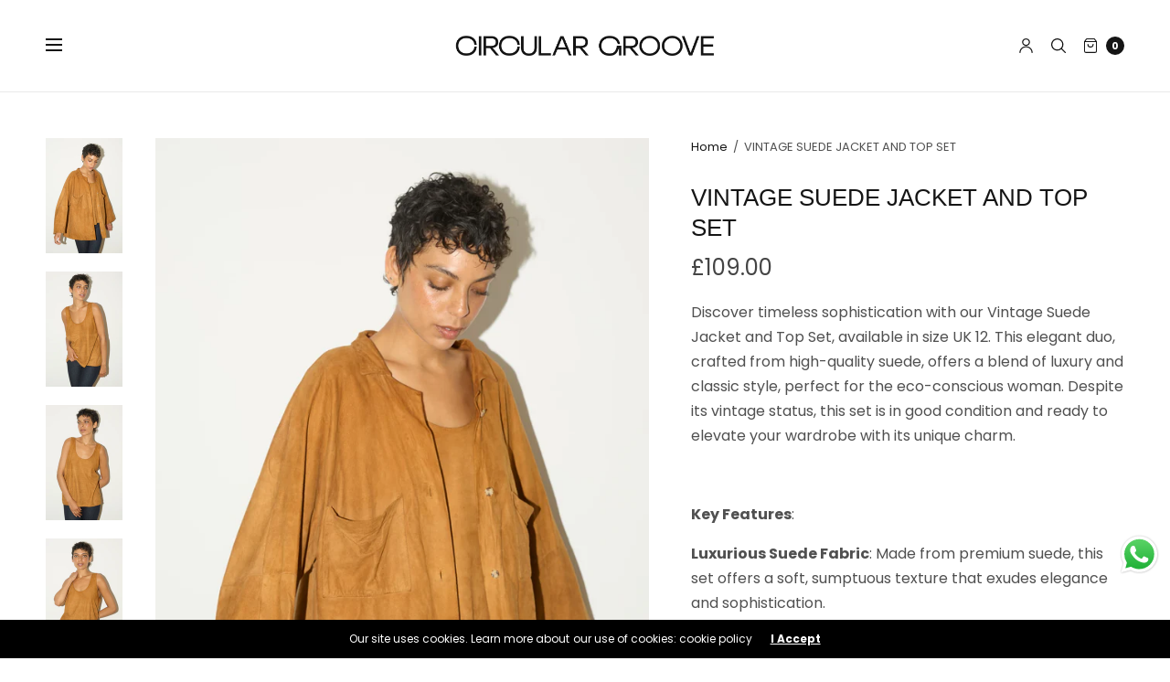

--- FILE ---
content_type: text/html; charset=utf-8
request_url: https://circulargroove.co.uk/products/suede-beige-jacket
body_size: 30663
content:
<!doctype html><html class="no-js" lang="en" dir="ltr">
<head>
  
 <!-- Google Tag Manager -->
<script>(function(w,d,s,l,i){w[l]=w[l]||[];w[l].push({'gtm.start':
new Date().getTime(),event:'gtm.js'});var f=d.getElementsByTagName(s)[0],
j=d.createElement(s),dl=l!='dataLayer'?'&l='+l:'';j.async=true;j.src=
'https://www.googletagmanager.com/gtm.js?id='+i+dl;f.parentNode.insertBefore(j,f);
})(window,document,'script','dataLayer','GTM-TQS7GKL6');</script>
<!-- End Google Tag Manager -->

  <script>  

  
  (function() {
      class Ultimate_Shopify_DataLayer {
        constructor() {
          window.dataLayer = window.dataLayer || []; 
          
          // use a prefix of events name
          this.eventPrefix = 'rasel2k21_';

          //Keep the value false to get non-formatted product ID
          this.formattedItemId = true; 

          // data schema
          this.dataSchema = {
            ecommerce: {
                show: true
            },
            dynamicRemarketing: {
                show: false,
                business_vertical: 'retail'
            }
          }

          // add to wishlist selectors
          this.addToWishListSelectors = {
            'addWishListIcon': '',
            'gridItemSelector': '',
            'productLinkSelector': 'a[href*="/products/"]'
          }

          // quick view selectors
          this.quickViewSelector = {
            'quickViewElement': '',
            'gridItemSelector': '',
            'productLinkSelector': 'a[href*="/products/"]'
          }

          // mini cart button selector
          this.miniCartButton = [
            'a[href="/cart"]', 
          ];
          this.miniCartAppersOn = 'click';


          // begin checkout buttons/links selectors
          this.beginCheckoutButtons = [
            'input[name="checkout"]',
            'button[name="checkout"]',
            'a[href="/checkout"]',
            '.additional-checkout-buttons',
          ];

          // direct checkout button selector
          this.shopifyDirectCheckoutButton = [
            '.shopify-payment-button'
          ]

          //Keep the value true if Add to Cart redirects to the cart page
          this.isAddToCartRedirect = false;
          
          // keep the value false if cart items increment/decrement/remove refresh page 
          this.isAjaxCartIncrementDecrement = true;
          

          // Caution: Do not modify anything below this line, as it may result in it not functioning correctly.
          this.cart = {"note":null,"attributes":{},"original_total_price":0,"total_price":0,"total_discount":0,"total_weight":0.0,"item_count":0,"items":[],"requires_shipping":false,"currency":"GBP","items_subtotal_price":0,"cart_level_discount_applications":[],"checkout_charge_amount":0}
          this.countryCode = "GB";
          this.collectData();  
          this.storeURL = "https://circulargroove.co.uk";
          localStorage.setItem('shopCountryCode', this.countryCode);
        }

        updateCart() {
          fetch("/cart.js")
          .then((response) => response.json())
          .then((data) => {
            this.cart = data;
          });
        }

       debounce(delay) {         
          let timeoutId;
          return function(func) {
            const context = this;
            const args = arguments;
            
            clearTimeout(timeoutId);
            
            timeoutId = setTimeout(function() {
              func.apply(context, args);
            }, delay);
          };
        }

        collectData() { 
            this.customerData();
            this.ajaxRequestData();
            this.searchPageData();
            this.miniCartData();
            this.beginCheckoutData();
  
            
  
            
              this.productSinglePage();
            
  
            
            
            this.addToWishListData();
            this.quickViewData();
            this.formData();
            this.phoneClickData();
            this.emailClickData();
        }        

        //logged in customer data 
        customerData() {
            const currentUser = {};
            

            if (currentUser.email) {
              currentUser.hash_email = "e3b0c44298fc1c149afbf4c8996fb92427ae41e4649b934ca495991b7852b855"
            }

            if (currentUser.phone) {
              currentUser.hash_phone = "e3b0c44298fc1c149afbf4c8996fb92427ae41e4649b934ca495991b7852b855"
            }

            window.dataLayer = window.dataLayer || [];
            dataLayer.push({
              customer: currentUser
            });
        }

        // add_to_cart, remove_from_cart, search
        ajaxRequestData() {
          const self = this;
          
          // handle non-ajax add to cart
          if(this.isAddToCartRedirect) {
            document.addEventListener('submit', function(event) {
              const addToCartForm = event.target.closest('form[action="/cart/add"]');
              if(addToCartForm) {
                event.preventDefault();
                
                const formData = new FormData(addToCartForm);
            
                fetch(window.Shopify.routes.root + 'cart/add.js', {
                  method: 'POST',
                  body: formData
                })
                .then(response => {
                    window.location.href = "/cart";
                })
                .catch((error) => {
                  console.error('Error:', error);
                });
              }
            });
          }
          
          // fetch
          let originalFetch = window.fetch;
          let debounce = this.debounce(800);
          
          window.fetch = function () {
            return originalFetch.apply(this, arguments).then((response) => {
              if (response.ok) {
                let cloneResponse = response.clone();
                let requestURL = arguments[0];
                
                if(/.*\/search\/?.*\?.*q=.+/.test(requestURL) && !requestURL.includes('&requestFrom=uldt')) {   
                  const queryString = requestURL.split('?')[1];
                  const urlParams = new URLSearchParams(queryString);
                  const search_term = urlParams.get("q");

                  debounce(function() {
                    fetch(`${self.storeURL}/search/suggest.json?q=${search_term}&resources[type]=product&requestFrom=uldt`)
                      .then(res => res.json())
                      .then(function(data) {
                            const products = data.resources.results.products;
                            if(products.length) {
                              const fetchRequests = products.map(product =>
                                fetch(`${self.storeURL}/${product.url.split('?')[0]}.js`)
                                  .then(response => response.json())
                                  .catch(error => console.error('Error fetching:', error))
                              );

                              Promise.all(fetchRequests)
                                .then(products => {
                                    const items = products.map((product) => {
                                      return {
                                        product_id: product.id,
                                        product_title: product.title,
                                        variant_id: product.variants[0].id,
                                        variant_title: product.variants[0].title,
                                        vendor: product.vendor,
                                        total_discount: 0,
                                        final_price: product.price_min,
                                        product_type: product.type, 
                                        quantity: 1
                                      }
                                    });

                                    self.ecommerceDataLayer('search', {search_term, items});
                                })
                            }else {
                              self.ecommerceDataLayer('search', {search_term, items: []});
                            }
                      });
                  });
                }
                else if (requestURL.includes("/cart/add")) {
                  cloneResponse.text().then((text) => {
                    let data = JSON.parse(text);

                    if(data.items && Array.isArray(data.items)) {
                      data.items.forEach(function(item) {
                         self.ecommerceDataLayer('add_to_cart', {items: [item]});
                      })
                    } else {
                      self.ecommerceDataLayer('add_to_cart', {items: [data]});
                    }
                    self.updateCart();
                  });
                }else if(requestURL.includes("/cart/change") || requestURL.includes("/cart/update")) {
                  
                   cloneResponse.text().then((text) => {
                     
                    let newCart = JSON.parse(text);
                    let newCartItems = newCart.items;
                    let oldCartItems = self.cart.items;

                    for(let i = 0; i < oldCartItems.length; i++) {
                      let item = oldCartItems[i];
                      let newItem = newCartItems.find(newItems => newItems.id === item.id);


                      if(newItem) {

                        if(newItem.quantity > item.quantity) {
                          // cart item increment
                          let quantity = (newItem.quantity - item.quantity);
                          let updatedItem = {...item, quantity}
                          self.ecommerceDataLayer('add_to_cart', {items: [updatedItem]});
                          self.updateCart(); 

                        }else if(newItem.quantity < item.quantity) {
                          // cart item decrement
                          let quantity = (item.quantity - newItem.quantity);
                          let updatedItem = {...item, quantity}
                          self.ecommerceDataLayer('remove_from_cart', {items: [updatedItem]});
                          self.updateCart(); 
                        }
                        

                      }else {
                        self.ecommerceDataLayer('remove_from_cart', {items: [item]});
                        self.updateCart(); 
                      }
                    }
                     
                  });
                }
              }
              return response;
            });
          }
          // end fetch 


          //xhr
          var origXMLHttpRequest = XMLHttpRequest;
          XMLHttpRequest = function() {
            var requestURL;
    
            var xhr = new origXMLHttpRequest();
            var origOpen = xhr.open;
            var origSend = xhr.send;
            
            // Override the `open` function.
            xhr.open = function(method, url) {
                requestURL = url;
                return origOpen.apply(this, arguments);
            };
    
    
            xhr.send = function() {
    
                // Only proceed if the request URL matches what we're looking for.
                if (requestURL.includes("/cart/add") || requestURL.includes("/cart/change") || /.*\/search\/?.*\?.*q=.+/.test(requestURL)) {
        
                    xhr.addEventListener('load', function() {
                        if (xhr.readyState === 4) {
                            if (xhr.status >= 200 && xhr.status < 400) { 

                              if(/.*\/search\/?.*\?.*q=.+/.test(requestURL) && !requestURL.includes('&requestFrom=uldt')) {
                                const queryString = requestURL.split('?')[1];
                                const urlParams = new URLSearchParams(queryString);
                                const search_term = urlParams.get("q");

                                debounce(function() {
                                    fetch(`${self.storeURL}/search/suggest.json?q=${search_term}&resources[type]=product&requestFrom=uldt`)
                                      .then(res => res.json())
                                      .then(function(data) {
                                            const products = data.resources.results.products;
                                            if(products.length) {
                                              const fetchRequests = products.map(product =>
                                                fetch(`${self.storeURL}/${product.url.split('?')[0]}.js`)
                                                  .then(response => response.json())
                                                  .catch(error => console.error('Error fetching:', error))
                                              );
                
                                              Promise.all(fetchRequests)
                                                .then(products => {
                                                    const items = products.map((product) => {
                                                      return {
                                                        product_id: product.id,
                                                        product_title: product.title,
                                                        variant_id: product.variants[0].id,
                                                        variant_title: product.variants[0].title,
                                                        vendor: product.vendor,
                                                        total_discount: 0,
                                                        final_price: product.price_min,
                                                        product_type: product.type, 
                                                        quantity: 1
                                                      }
                                                    });
                
                                                    self.ecommerceDataLayer('search', {search_term, items});
                                                })
                                            }else {
                                              self.ecommerceDataLayer('search', {search_term, items: []});
                                            }
                                      });
                                  });

                              }

                              else if(requestURL.includes("/cart/add")) {
                                  const data = JSON.parse(xhr.responseText);

                                  if(data.items && Array.isArray(data.items)) {
                                    data.items.forEach(function(item) {
                                        self.ecommerceDataLayer('add_to_cart', {items: [item]});
                                      })
                                  } else {
                                    self.ecommerceDataLayer('add_to_cart', {items: [data]});
                                  }
                                  self.updateCart();
                                 
                               }else if(requestURL.includes("/cart/change")) {
                                 
                                  const newCart = JSON.parse(xhr.responseText);
                                  const newCartItems = newCart.items;
                                  let oldCartItems = self.cart.items;
              
                                  for(let i = 0; i < oldCartItems.length; i++) {
                                    let item = oldCartItems[i];
                                    let newItem = newCartItems.find(newItems => newItems.id === item.id);
              
              
                                    if(newItem) {
                                      if(newItem.quantity > item.quantity) {
                                        // cart item increment
                                        let quantity = (newItem.quantity - item.quantity);
                                        let updatedItem = {...item, quantity}
                                        self.ecommerceDataLayer('add_to_cart', {items: [updatedItem]});
                                        self.updateCart(); 
              
                                      }else if(newItem.quantity < item.quantity) {
                                        // cart item decrement
                                        let quantity = (item.quantity - newItem.quantity);
                                        let updatedItem = {...item, quantity}
                                        self.ecommerceDataLayer('remove_from_cart', {items: [updatedItem]});
                                        self.updateCart(); 
                                      }
                                      
              
                                    }else {
                                      self.ecommerceDataLayer('remove_from_cart', {items: [item]});
                                      self.updateCart(); 
                                    }
                                  }
                               }          
                            }
                        }
                    });
                }
    
                return origSend.apply(this, arguments);
            };
    
            return xhr;
          }; 
          //end xhr
        }

        // search event from search page
        searchPageData() {
          const self = this;
          let pageUrl = window.location.href;
          
          if(/.+\/search\?.*\&?q=.+/.test(pageUrl)) {   
            const queryString = pageUrl.split('?')[1];
            const urlParams = new URLSearchParams(queryString);
            const search_term = urlParams.get("q");
                
            fetch(`https://circulargroove.co.uk/search/suggest.json?q=${search_term}&resources[type]=product&requestFrom=uldt`)
            .then(res => res.json())
            .then(function(data) {
                  const products = data.resources.results.products;
                  if(products.length) {
                    const fetchRequests = products.map(product =>
                      fetch(`${self.storeURL}/${product.url.split('?')[0]}.js`)
                        .then(response => response.json())
                        .catch(error => console.error('Error fetching:', error))
                    );
                    Promise.all(fetchRequests)
                    .then(products => {
                        const items = products.map((product) => {
                            return {
                            product_id: product.id,
                            product_title: product.title,
                            variant_id: product.variants[0].id,
                            variant_title: product.variants[0].title,
                            vendor: product.vendor,
                            total_discount: 0,
                            final_price: product.price_min,
                            product_type: product.type, 
                            quantity: 1
                            }
                        });

                        self.ecommerceDataLayer('search', {search_term, items});
                    });
                  }else {
                    self.ecommerceDataLayer('search', {search_term, items: []});
                  }
            });
          }
        }

        // view_cart
        miniCartData() {
          if(this.miniCartButton.length) {
            let self = this;
            if(this.miniCartAppersOn === 'hover') {
              this.miniCartAppersOn = 'mouseenter';
            }
            this.miniCartButton.forEach((selector) => {
              let miniCartButtons = document.querySelectorAll(selector);
              miniCartButtons.forEach((miniCartButton) => {
                  miniCartButton.addEventListener(self.miniCartAppersOn, () => {
                    self.ecommerceDataLayer('view_cart', self.cart);
                  });
              })
            });
          }
        }

        // begin_checkout
        beginCheckoutData() {
          let self = this;
          document.addEventListener('pointerdown', () => {
            let targetElement = event.target.closest(self.beginCheckoutButtons.join(', '));
            if(targetElement) {
              self.ecommerceDataLayer('begin_checkout', self.cart);
            }
          });
        }

        // view_cart, add_to_cart, remove_from_cart
        viewCartPageData() {
          
          this.ecommerceDataLayer('view_cart', this.cart);

          //if cart quantity chagne reload page 
          if(!this.isAjaxCartIncrementDecrement) {
            const self = this;
            document.addEventListener('pointerdown', (event) => {
              const target = event.target.closest('a[href*="/cart/change?"]');
              if(target) {
                const linkUrl = target.getAttribute('href');
                const queryString = linkUrl.split("?")[1];
                const urlParams = new URLSearchParams(queryString);
                const newQuantity = urlParams.get("quantity");
                const line = urlParams.get("line");
                const cart_id = urlParams.get("id");
        
                
                if(newQuantity && (line || cart_id)) {
                  let item = line ? {...self.cart.items[line - 1]} : self.cart.items.find(item => item.key === cart_id);
        
                  let event = 'add_to_cart';
                  if(newQuantity < item.quantity) {
                    event = 'remove_from_cart';
                  }
        
                  let quantity = Math.abs(newQuantity - item.quantity);
                  item['quantity'] = quantity;
        
                  self.ecommerceDataLayer(event, {items: [item]});
                }
              }
            });
          }
        }

        productSinglePage() {
        
          const item = {
              product_id: 9500253782329,
              variant_id: 49673340289337,
              product_title: "VINTAGE SUEDE JACKET AND TOP SET",
              line_level_total_discount: 0,
              vendor: "Circular Groove",
              sku: null,
              product_type: "Sets",
              item_list_id: 471096492345,
              item_list_name: "CAPSULE 05",
              
              final_price: 10900,
              quantity: 1
          };
          
          const variants = [{"id":49673340289337,"title":"Default Title","option1":"Default Title","option2":null,"option3":null,"sku":"CG10023","requires_shipping":true,"taxable":true,"featured_image":null,"available":false,"name":"VINTAGE SUEDE JACKET AND TOP SET","public_title":null,"options":["Default Title"],"price":10900,"weight":0,"compare_at_price":null,"inventory_management":"shopify","barcode":"","requires_selling_plan":false,"selling_plan_allocations":[]}]
          this.ecommerceDataLayer('view_item', {items: [item]});

          if(this.shopifyDirectCheckoutButton.length) {
              let self = this;
              document.addEventListener('pointerdown', (event) => {  
                let target = event.target;
                let checkoutButton = event.target.closest(this.shopifyDirectCheckoutButton.join(', '));

                if(checkoutButton && (variants || self.quickViewVariants)) {

                    let checkoutForm = checkoutButton.closest('form[action*="/cart/add"]');
                    if(checkoutForm) {

                        let variant_id = null;
                        let varientInput = checkoutForm.querySelector('input[name="id"]');
                        let varientIdFromURL = new URLSearchParams(window.location.search).get('variant');
                        let firstVarientId = item.variant_id;

                        if(varientInput) {
                          variant_id = parseInt(varientInput.value);
                        }else if(varientIdFromURL) {
                          variant_id = varientIdFromURL;
                        }else if(firstVarientId) {
                          variant_id = firstVarientId;
                        }

                        if(variant_id) {
                            variant_id = parseInt(variant_id);

                            let quantity = 1;
                            let quantitySelector = checkoutForm.getAttribute('id');
                            if(quantitySelector) {
                              let quentityInput = document.querySelector('input[name="quantity"][form="'+quantitySelector+'"]');
                              if(quentityInput) {
                                  quantity = +quentityInput.value;
                              }
                            }
                          
                            if(variant_id) {
                                let variant = variants.find(item => item.id === +variant_id);
                                if(variant && item) {
                                    variant_id
                                    item['variant_id'] = variant_id;
                                    item['variant_title'] = variant.title;
                                    item['final_price'] = variant.price;
                                    item['quantity'] = quantity;
                                    
                                    self.ecommerceDataLayer('add_to_cart', {items: [item]});
                                    self.ecommerceDataLayer('begin_checkout', {items: [item]});
                                }else if(self.quickViewedItem) {                                  
                                  let variant = self.quickViewVariants.find(item => item.id === +variant_id);
                                  if(variant) {
                                    self.quickViewedItem['variant_id'] = variant_id;
                                    self.quickViewedItem['variant_title'] = variant.title;
                                    self.quickViewedItem['final_price'] = parseFloat(variant.price) * 100;
                                    self.quickViewedItem['quantity'] = quantity;
                                    
                                    self.ecommerceDataLayer('add_to_cart', {items: [self.quickViewedItem]});
                                    self.ecommerceDataLayer('begin_checkout', {items: [self.quickViewedItem]});
                                    
                                  }
                                }
                            }
                        }
                    }

                }
              }); 
          }
          
          
        }

        collectionsPageData() {
          var ecommerce = {
            'items': [
              
              ]
          };

          ecommerce['item_list_id'] = null
          ecommerce['item_list_name'] = null

          this.ecommerceDataLayer('view_item_list', ecommerce);
        }
        
        
        // add to wishlist
        addToWishListData() {
          if(this.addToWishListSelectors && this.addToWishListSelectors.addWishListIcon) {
            const self = this;
            document.addEventListener('pointerdown', (event) => {
              let target = event.target;
              
              if(target.closest(self.addToWishListSelectors.addWishListIcon)) {
                let pageULR = window.location.href.replace(/\?.+/, '');
                let requestURL = undefined;
          
                if(/\/products\/[^/]+$/.test(pageULR)) {
                  requestURL = pageULR;
                } else if(self.addToWishListSelectors.gridItemSelector && self.addToWishListSelectors.productLinkSelector) {
                  let itemElement = target.closest(self.addToWishListSelectors.gridItemSelector);
                  if(itemElement) {
                    let linkElement = itemElement.querySelector(self.addToWishListSelectors.productLinkSelector); 
                    if(linkElement) {
                      let link = linkElement.getAttribute('href').replace(/\?.+/g, '');
                      if(link && /\/products\/[^/]+$/.test(link)) {
                        requestURL = link;
                      }
                    }
                  }
                }

                if(requestURL) {
                  fetch(requestURL + '.json')
                    .then(res => res.json())
                    .then(result => {
                      let data = result.product;                    
                      if(data) {
                        let dataLayerData = {
                          product_id: data.id,
                            variant_id: data.variants[0].id,
                            product_title: data.title,
                          quantity: 1,
                          final_price: parseFloat(data.variants[0].price) * 100,
                          total_discount: 0,
                          product_type: data.product_type,
                          vendor: data.vendor,
                          variant_title: (data.variants[0].title !== 'Default Title') ? data.variants[0].title : undefined,
                          sku: data.variants[0].sku,
                        }

                        self.ecommerceDataLayer('add_to_wishlist', {items: [dataLayerData]});
                      }
                    });
                }
              }
            });
          }
        }

        quickViewData() {
          if(this.quickViewSelector.quickViewElement && this.quickViewSelector.gridItemSelector && this.quickViewSelector.productLinkSelector) {
            const self = this;
            document.addEventListener('pointerdown', (event) => {
              let target = event.target;
              if(target.closest(self.quickViewSelector.quickViewElement)) {
                let requestURL = undefined;
                let itemElement = target.closest(this.quickViewSelector.gridItemSelector );
                
                if(itemElement) {
                  let linkElement = itemElement.querySelector(self.quickViewSelector.productLinkSelector); 
                  if(linkElement) {
                    let link = linkElement.getAttribute('href').replace(/\?.+/g, '');
                    if(link && /\/products\/[^/]+$/.test(link)) {
                      requestURL = link;
                    }
                  }
                }   
                
                if(requestURL) {
                    fetch(requestURL + '.json')
                      .then(res => res.json())
                      .then(result => {
                        let data = result.product;                    
                        if(data) {
                          let dataLayerData = {
                            product_id: data.id,
                            variant_id: data.variants[0].id,
                            product_title: data.title,
                            quantity: 1,
                            final_price: parseFloat(data.variants[0].price) * 100,
                            total_discount: 0,
                            product_type: data.product_type,
                            vendor: data.vendor,
                            variant_title: (data.variants[0].title !== 'Default Title') ? data.variants[0].title : undefined,
                            sku: data.variants[0].sku,
                          }
  
                          self.ecommerceDataLayer('view_item', {items: [dataLayerData]});
                          self.quickViewVariants = data.variants;
                          self.quickViewedItem = dataLayerData;
                        }
                      });
                  }
              }
            });

            
          }
        }

        // all ecommerce events
        ecommerceDataLayer(event, data) {
          const self = this;
          dataLayer.push({ 'ecommerce': null });
          const dataLayerData = {
            "event": this.eventPrefix + event,
            'ecommerce': {
               'currency': this.cart.currency,
               'items': data.items.map((item, index) => {
                 const dataLayerItem = {
                    'index': index,
                    'item_id': this.formattedItemId  ? `shopify_${this.countryCode}_${item.product_id}_${item.variant_id}` : item.product_id.toString(),
                    'product_id': item.product_id.toString(),
                    'variant_id': item.variant_id.toString(),
                    'item_name': item.product_title,
                    'quantity': item.quantity,
                    'price': +((item.final_price / 100).toFixed(2)),
                    'discount': item.total_discount ? +((item.total_discount / 100).toFixed(2)) : 0 
                }

                if(item.product_type) {
                  dataLayerItem['item_category'] = item.product_type;
                }
                
                if(item.vendor) {
                  dataLayerItem['item_brand'] = item.vendor;
                }
               
                if(item.variant_title && item.variant_title !== 'Default Title') {
                  dataLayerItem['item_variant'] = item.variant_title;
                }
              
                if(item.sku) {
                  dataLayerItem['sku'] = item.sku;
                }

                if(item.item_list_name) {
                  dataLayerItem['item_list_name'] = item.item_list_name;
                }

                if(item.item_list_id) {
                  dataLayerItem['item_list_id'] = item.item_list_id.toString()
                }

                return dataLayerItem;
              })
            }
          }

          if(data.total_price !== undefined) {
            dataLayerData['ecommerce']['value'] =  +((data.total_price / 100).toFixed(2));
          } else {
            dataLayerData['ecommerce']['value'] = +(dataLayerData['ecommerce']['items'].reduce((total, item) => total + (item.price * item.quantity), 0)).toFixed(2);
          }
          
          if(data.item_list_id) {
            dataLayerData['ecommerce']['item_list_id'] = data.item_list_id;
          }
          
          if(data.item_list_name) {
            dataLayerData['ecommerce']['item_list_name'] = data.item_list_name;
          }

          if(data.search_term) {
            dataLayerData['search_term'] = data.search_term;
          }

          if(self.dataSchema.dynamicRemarketing && self.dataSchema.dynamicRemarketing.show) {
            dataLayer.push({ 'dynamicRemarketing': null });
            dataLayerData['dynamicRemarketing'] = {
                value: dataLayerData.ecommerce.value,
                items: dataLayerData.ecommerce.items.map(item => ({id: item.item_id, google_business_vertical: self.dataSchema.dynamicRemarketing.business_vertical}))
            }
          }

          if(!self.dataSchema.ecommerce ||  !self.dataSchema.ecommerce.show) {
            delete dataLayerData['ecommerce'];
          }

          dataLayer.push(dataLayerData);
        }

        
        // contact form submit & newsletters signup
        formData() {
          const self = this;
          document.addEventListener('submit', function(event) {

            let targetForm = event.target.closest('form[action^="/contact"]');


            if(targetForm) {
              const formData = {
                form_location: window.location.href,
                form_id: targetForm.getAttribute('id'),
                form_classes: targetForm.getAttribute('class')
              };
                            
              let formType = targetForm.querySelector('input[name="form_type"]');
              let inputs = targetForm.querySelectorAll("input:not([type=hidden]):not([type=submit]), textarea, select");
              
              inputs.forEach(function(input) {
                var inputName = input.name;
                var inputValue = input.value;
                
                if (inputName && inputValue) {
                  var matches = inputName.match(/\[(.*?)\]/);
                  if (matches && matches.length > 1) {
                     var fieldName = matches[1];
                     formData[fieldName] = input.value;
                  }
                }
              });
              
              if(formType && formType.value === 'customer') {
                dataLayer.push({ event: self.eventPrefix + 'newsletter_signup', ...formData});
              } else if(formType && formType.value === 'contact') {
                dataLayer.push({ event: self.eventPrefix + 'contact_form_submit', ...formData});
              }
            }
          });

        }

        // phone_number_click event
        phoneClickData() {
          const self = this; 
          document.addEventListener('click', function(event) {
            let target = event.target.closest('a[href^="tel:"]');
            if(target) {
              let phone_number = target.getAttribute('href').replace('tel:', '');
              dataLayer.push({
                event: self.eventPrefix + 'phone_number_click',
                page_location: window.location.href,
                link_classes: target.getAttribute('class'),
                link_id: target.getAttribute('id'),
                phone_number
              })
            }
          });
        }
  
        // email_click event
        emailClickData() {
          const self = this; 
          document.addEventListener('click', function(event) {
            let target = event.target.closest('a[href^="mailto:"]');
            if(target) {
              let email_address = target.getAttribute('href').replace('mailto:', '');
              dataLayer.push({
                event: self.eventPrefix + 'email_click',
                page_location: window.location.href,
                link_classes: target.getAttribute('class'),
                link_id: target.getAttribute('id'),
                email_address
              })
            }
          });
        }
      } 
      // end Ultimate_Shopify_DataLayer

      document.addEventListener('DOMContentLoaded', function() {
        try{
          new Ultimate_Shopify_DataLayer();
        }catch(error) {
          console.log(error);
        }
      });
    
  })();
</script>
  
	<meta charset="utf-8">
	<meta http-equiv="X-UA-Compatible" content="IE=edge,chrome=1">
	<meta name="viewport" content="width=device-width, initial-scale=1, maximum-scale=5, viewport-fit=cover">
	<link rel="canonical" href="https://circulargroove.co.uk/products/suede-beige-jacket">
	<link rel="preconnect" href="https://cdn.shopify.com" crossorigin>
	<link rel="preload" as="script" href="https://ajax.googleapis.com/ajax/libs/jquery/3.6.1/jquery.min.js">
<link rel="preload" as="style" href="//circulargroove.co.uk/cdn/shop/t/5/assets/app.css?v=119604783148014769861689629340">
<link rel="preload" as="script" href="//circulargroove.co.uk/cdn/shop/t/5/assets/app.min.js?v=96594500986968555181689629340">
<link rel="preload" as="style" href="//circulargroove.co.uk/cdn/shop/t/5/assets/productpage.css?v=119913835714355530511689629341">
<link rel="preload" as="script" href="//circulargroove.co.uk/cdn/shop/t/5/assets/vendor-product.min.js?v=51535950750396821321689629341">


<link rel="icon" type="image/png" href="//circulargroove.co.uk/cdn/shop/files/CG_round_stickers_2.png?crop=center&height=32&v=1683825972&width=32"><title>
	VINTAGE SUEDE JACKET AND TOP SET &ndash; Circular Groove
	</title>

	
	<meta name="description" content="Discover timeless sophistication with our Vintage Suede Jacket and Top Set, available in size UK 12. This elegant duo, crafted from high-quality suede, offers a blend of luxury and classic style, perfect for the eco-conscious woman. Despite its vintage status, this set is in good condition and ready to elevate your war">
	
<link rel="preconnect" href="https://fonts.shopifycdn.com" crossorigin>

<meta property="og:site_name" content="Circular Groove">
<meta property="og:url" content="https://circulargroove.co.uk/products/suede-beige-jacket">
<meta property="og:title" content="VINTAGE SUEDE JACKET AND TOP SET">
<meta property="og:type" content="product">
<meta property="og:description" content="Discover timeless sophistication with our Vintage Suede Jacket and Top Set, available in size UK 12. This elegant duo, crafted from high-quality suede, offers a blend of luxury and classic style, perfect for the eco-conscious woman. Despite its vintage status, this set is in good condition and ready to elevate your war"><meta property="og:image" content="http://circulargroove.co.uk/cdn/shop/files/KseniaJunne20243405.jpg?v=1719656829">
  <meta property="og:image:secure_url" content="https://circulargroove.co.uk/cdn/shop/files/KseniaJunne20243405.jpg?v=1719656829">
  <meta property="og:image:width" content="2000">
  <meta property="og:image:height" content="3000"><meta property="og:price:amount" content="109.00">
  <meta property="og:price:currency" content="GBP"><meta name="twitter:card" content="summary_large_image">
<meta name="twitter:title" content="VINTAGE SUEDE JACKET AND TOP SET">
<meta name="twitter:description" content="Discover timeless sophistication with our Vintage Suede Jacket and Top Set, available in size UK 12. This elegant duo, crafted from high-quality suede, offers a blend of luxury and classic style, perfect for the eco-conscious woman. Despite its vintage status, this set is in good condition and ready to elevate your war">


	<link href="//circulargroove.co.uk/cdn/shop/t/5/assets/app.css?v=119604783148014769861689629340" rel="stylesheet" type="text/css" media="all" />

	<style data-shopify>
	:root {
		--font-body-scale: 1.0;
		--font-heading-scale: 1.0;
		--font-button-scale: 1.0;
	}

	@font-face {
  font-family: Poppins;
  font-weight: 400;
  font-style: normal;
  font-display: swap;
  src: url("//circulargroove.co.uk/cdn/fonts/poppins/poppins_n4.0ba78fa5af9b0e1a374041b3ceaadf0a43b41362.woff2") format("woff2"),
       url("//circulargroove.co.uk/cdn/fonts/poppins/poppins_n4.214741a72ff2596839fc9760ee7a770386cf16ca.woff") format("woff");
}

	
		
@font-face {
  font-family: Poppins;
  font-weight: 700;
  font-style: normal;
  font-display: swap;
  src: url("//circulargroove.co.uk/cdn/fonts/poppins/poppins_n7.56758dcf284489feb014a026f3727f2f20a54626.woff2") format("woff2"),
       url("//circulargroove.co.uk/cdn/fonts/poppins/poppins_n7.f34f55d9b3d3205d2cd6f64955ff4b36f0cfd8da.woff") format("woff");
}

@font-face {
  font-family: Poppins;
  font-weight: 400;
  font-style: italic;
  font-display: swap;
  src: url("//circulargroove.co.uk/cdn/fonts/poppins/poppins_i4.846ad1e22474f856bd6b81ba4585a60799a9f5d2.woff2") format("woff2"),
       url("//circulargroove.co.uk/cdn/fonts/poppins/poppins_i4.56b43284e8b52fc64c1fd271f289a39e8477e9ec.woff") format("woff");
}

@font-face {
  font-family: Poppins;
  font-weight: 700;
  font-style: italic;
  font-display: swap;
  src: url("//circulargroove.co.uk/cdn/fonts/poppins/poppins_i7.42fd71da11e9d101e1e6c7932199f925f9eea42d.woff2") format("woff2"),
       url("//circulargroove.co.uk/cdn/fonts/poppins/poppins_i7.ec8499dbd7616004e21155106d13837fff4cf556.woff") format("woff");
}

h1,h2,h3,h4,h5,h6,
	.h1,.h2,.h3,.h4,.h5,.h6,
	.h1-large, .h1-xlarge,
	.cart-product-link {
		font-style: normal;
		font-weight: 400;
		font-family: "system_ui", -apple-system, 'Segoe UI', Roboto, 'Helvetica Neue', 'Noto Sans', 'Liberation Sans', Arial, sans-serif, 'Apple Color Emoji', 'Segoe UI Emoji', 'Segoe UI Symbol', 'Noto Color Emoji';
	}
	body,
	p {
		font-style: normal;
		font-weight: 400;
		font-family: Poppins, sans-serif;
	}
	
	:root {
		--color-heading: #151515;
	}
	:root {
		--color-text: #151515;
		--color-text-rgb: 21, 21, 21;
	}
	:root {
		--color-price: #444;
	}
	:root {
		--color-border:  #eaeaea;
	}
	:root {
		--bg-body: #ffffff;
		--bg-body--darken: #f2f2f2;
		--bg-body-rgb: 255, 255, 255;
	}
	:root {
		--color-link: #151515;
	}
	:root {
		--color-link-hover: #666666;
	}
	:root {
		--color-stars: #151515;
	}
	.badge {
		color: #ffffff;
	}
	.badge.onsale {
		background-color: #dfef9a;
	}
	.badge.out-of-stock {
		background-color: #66102a;
	}
	.form-notification.error {
		background-color: #66102a;
	}
	.form-notification.error,
	.form-notification.error a {
		color: #ffffff;
	}
	.form-notification.success {
		background-color: #dfef9a;
	}
	.form-notification.success,
	.form-notification.success a {
		color: #151515;
	}
	.header:not(.fixed),
	.header.hover,
	.header:hover {
		background-color: #ffffff;
	}
	.thb-full-menu .sub-menu {
		background-color: #ffffff;
	}
	.header.light-title:hover a,
	.header.light-title.hover a,
	.header:not(.light-title) a {
		color: #151515;
	}
	.thb-full-menu>li a:before {
		border-color: #151515;
	}
	.header.light-title:hover a:hover,
	.header.light-title.hover a:hover,
	.header:not(.light-title) a:hover {
		color: #666666;
	}
	.header #quick_cart svg {
		stroke: #151515;
	}
	.header #quick_profile svg,
	.header #quick_search svg {
		fill: #151515;
	}
	.mobile-toggle span {
		background: #151515;
	}
	.side-panel header {
		background-color: #f4f4f4;
	}
	.side-panel header h6 {
		color: #151515;
	}
	.side-panel header svg {
		fill: #151515;
	}
	#wrapper .click-capture {
		background-color: rgba(192, 192, 192, 0.6);
	}
	@media only screen and (max-width: 767px) {
		.section-margin,
		.spr-container {
			margin: 40px 0;
		}
		.thb-product-detail.product {
			margin-bottom: 40px;
		}
		.section-spacing {
			padding: 40px 0;
		}
	}
	@media only screen and (min-width: 768px) {
		.section-margin,
		.spr-container {
			margin: 80px 0;
		}
		.thb-product-detail:not(.section-no-bottom-margin) {
			margin-bottom: 80px !important;
		}
		.section-spacing {
			padding: 80px 0;
		}
	}
	:root {
		--button-border-radius: 0px;
	}
	.products .product h3 {
		font-size: 16px;
	}
	.thb-full-menu,
	.header .account-holder a {
		font-size: 15px;
	}
	.badge {
		border-radius: 0px;
	}
	:root {
		--button-solid-bg: #151515;
		--button-solid-bg-hover: #2f2f2f
	}
	:root {
		--button-solid-text: #ffffff;
	}
	:root {
		--outline-button-color: #151515;
	}.thb-product-detail .product-information .stock.out-of-stock {
		border-color: #66102a;
		color: #66102a;
	}:root {
		--cart-remove: #66102a
	}</style>


	<script src="https://ajax.googleapis.com/ajax/libs/jquery/3.6.1/jquery.min.js"></script>
	<script>
		window.theme = window.theme || {};
		theme = {
			strings: {
				addToCart: "Add to cart",
				soldOut: "Sold out",
				unavailable: "Unavailable",
				requiresTerms: `You must agree with the terms and conditions of sales to check out`,
			},
			settings: {
				money_with_currency_format:"£{{amount}}",
				cart_drawer:true},
			routes: {
				cart_add_url: '/cart/add',
				search_url: '/search',
				cart_change_url: '/cart/change',
				cart_update_url: '/cart/update',
				predictive_search_url: '/search/suggest',
			}
		};
	</script>
	<script>window.performance && window.performance.mark && window.performance.mark('shopify.content_for_header.start');</script><meta name="google-site-verification" content="eupADDgA28mOxlVI1H4BK45tG_DAn7zO79S5YAPO5CM">
<meta name="facebook-domain-verification" content="qr7r16eruqpx3ltradquekslaxt55s">
<meta id="shopify-digital-wallet" name="shopify-digital-wallet" content="/76464554297/digital_wallets/dialog">
<meta name="shopify-checkout-api-token" content="28573b5ea791d6a4dbd7b50e20f285da">
<meta id="in-context-paypal-metadata" data-shop-id="76464554297" data-venmo-supported="false" data-environment="production" data-locale="en_US" data-paypal-v4="true" data-currency="GBP">
<link rel="alternate" type="application/json+oembed" href="https://circulargroove.co.uk/products/suede-beige-jacket.oembed">
<script async="async" src="/checkouts/internal/preloads.js?locale=en-GB"></script>
<link rel="preconnect" href="https://shop.app" crossorigin="anonymous">
<script async="async" src="https://shop.app/checkouts/internal/preloads.js?locale=en-GB&shop_id=76464554297" crossorigin="anonymous"></script>
<script id="apple-pay-shop-capabilities" type="application/json">{"shopId":76464554297,"countryCode":"GB","currencyCode":"GBP","merchantCapabilities":["supports3DS"],"merchantId":"gid:\/\/shopify\/Shop\/76464554297","merchantName":"Circular Groove","requiredBillingContactFields":["postalAddress","email"],"requiredShippingContactFields":["postalAddress","email"],"shippingType":"shipping","supportedNetworks":["visa","maestro","masterCard","amex","discover","elo"],"total":{"type":"pending","label":"Circular Groove","amount":"1.00"},"shopifyPaymentsEnabled":true,"supportsSubscriptions":true}</script>
<script id="shopify-features" type="application/json">{"accessToken":"28573b5ea791d6a4dbd7b50e20f285da","betas":["rich-media-storefront-analytics"],"domain":"circulargroove.co.uk","predictiveSearch":true,"shopId":76464554297,"locale":"en"}</script>
<script>var Shopify = Shopify || {};
Shopify.shop = "circular-groove-5706-2.myshopify.com";
Shopify.locale = "en";
Shopify.currency = {"active":"GBP","rate":"1.0"};
Shopify.country = "GB";
Shopify.theme = {"name":"North","id":155117519161,"schema_name":"North","schema_version":"1.9.7","theme_store_id":1460,"role":"main"};
Shopify.theme.handle = "null";
Shopify.theme.style = {"id":null,"handle":null};
Shopify.cdnHost = "circulargroove.co.uk/cdn";
Shopify.routes = Shopify.routes || {};
Shopify.routes.root = "/";</script>
<script type="module">!function(o){(o.Shopify=o.Shopify||{}).modules=!0}(window);</script>
<script>!function(o){function n(){var o=[];function n(){o.push(Array.prototype.slice.apply(arguments))}return n.q=o,n}var t=o.Shopify=o.Shopify||{};t.loadFeatures=n(),t.autoloadFeatures=n()}(window);</script>
<script>
  window.ShopifyPay = window.ShopifyPay || {};
  window.ShopifyPay.apiHost = "shop.app\/pay";
  window.ShopifyPay.redirectState = null;
</script>
<script id="shop-js-analytics" type="application/json">{"pageType":"product"}</script>
<script defer="defer" async type="module" src="//circulargroove.co.uk/cdn/shopifycloud/shop-js/modules/v2/client.init-shop-cart-sync_D0dqhulL.en.esm.js"></script>
<script defer="defer" async type="module" src="//circulargroove.co.uk/cdn/shopifycloud/shop-js/modules/v2/chunk.common_CpVO7qML.esm.js"></script>
<script type="module">
  await import("//circulargroove.co.uk/cdn/shopifycloud/shop-js/modules/v2/client.init-shop-cart-sync_D0dqhulL.en.esm.js");
await import("//circulargroove.co.uk/cdn/shopifycloud/shop-js/modules/v2/chunk.common_CpVO7qML.esm.js");

  window.Shopify.SignInWithShop?.initShopCartSync?.({"fedCMEnabled":true,"windoidEnabled":true});

</script>
<script>
  window.Shopify = window.Shopify || {};
  if (!window.Shopify.featureAssets) window.Shopify.featureAssets = {};
  window.Shopify.featureAssets['shop-js'] = {"shop-cart-sync":["modules/v2/client.shop-cart-sync_D9bwt38V.en.esm.js","modules/v2/chunk.common_CpVO7qML.esm.js"],"init-fed-cm":["modules/v2/client.init-fed-cm_BJ8NPuHe.en.esm.js","modules/v2/chunk.common_CpVO7qML.esm.js"],"init-shop-email-lookup-coordinator":["modules/v2/client.init-shop-email-lookup-coordinator_pVrP2-kG.en.esm.js","modules/v2/chunk.common_CpVO7qML.esm.js"],"shop-cash-offers":["modules/v2/client.shop-cash-offers_CNh7FWN-.en.esm.js","modules/v2/chunk.common_CpVO7qML.esm.js","modules/v2/chunk.modal_DKF6x0Jh.esm.js"],"init-shop-cart-sync":["modules/v2/client.init-shop-cart-sync_D0dqhulL.en.esm.js","modules/v2/chunk.common_CpVO7qML.esm.js"],"init-windoid":["modules/v2/client.init-windoid_DaoAelzT.en.esm.js","modules/v2/chunk.common_CpVO7qML.esm.js"],"shop-toast-manager":["modules/v2/client.shop-toast-manager_1DND8Tac.en.esm.js","modules/v2/chunk.common_CpVO7qML.esm.js"],"pay-button":["modules/v2/client.pay-button_CFeQi1r6.en.esm.js","modules/v2/chunk.common_CpVO7qML.esm.js"],"shop-button":["modules/v2/client.shop-button_Ca94MDdQ.en.esm.js","modules/v2/chunk.common_CpVO7qML.esm.js"],"shop-login-button":["modules/v2/client.shop-login-button_DPYNfp1Z.en.esm.js","modules/v2/chunk.common_CpVO7qML.esm.js","modules/v2/chunk.modal_DKF6x0Jh.esm.js"],"avatar":["modules/v2/client.avatar_BTnouDA3.en.esm.js"],"shop-follow-button":["modules/v2/client.shop-follow-button_BMKh4nJE.en.esm.js","modules/v2/chunk.common_CpVO7qML.esm.js","modules/v2/chunk.modal_DKF6x0Jh.esm.js"],"init-customer-accounts-sign-up":["modules/v2/client.init-customer-accounts-sign-up_CJXi5kRN.en.esm.js","modules/v2/client.shop-login-button_DPYNfp1Z.en.esm.js","modules/v2/chunk.common_CpVO7qML.esm.js","modules/v2/chunk.modal_DKF6x0Jh.esm.js"],"init-shop-for-new-customer-accounts":["modules/v2/client.init-shop-for-new-customer-accounts_BoBxkgWu.en.esm.js","modules/v2/client.shop-login-button_DPYNfp1Z.en.esm.js","modules/v2/chunk.common_CpVO7qML.esm.js","modules/v2/chunk.modal_DKF6x0Jh.esm.js"],"init-customer-accounts":["modules/v2/client.init-customer-accounts_DCuDTzpR.en.esm.js","modules/v2/client.shop-login-button_DPYNfp1Z.en.esm.js","modules/v2/chunk.common_CpVO7qML.esm.js","modules/v2/chunk.modal_DKF6x0Jh.esm.js"],"checkout-modal":["modules/v2/client.checkout-modal_U_3e4VxF.en.esm.js","modules/v2/chunk.common_CpVO7qML.esm.js","modules/v2/chunk.modal_DKF6x0Jh.esm.js"],"lead-capture":["modules/v2/client.lead-capture_DEgn0Z8u.en.esm.js","modules/v2/chunk.common_CpVO7qML.esm.js","modules/v2/chunk.modal_DKF6x0Jh.esm.js"],"shop-login":["modules/v2/client.shop-login_CoM5QKZ_.en.esm.js","modules/v2/chunk.common_CpVO7qML.esm.js","modules/v2/chunk.modal_DKF6x0Jh.esm.js"],"payment-terms":["modules/v2/client.payment-terms_BmrqWn8r.en.esm.js","modules/v2/chunk.common_CpVO7qML.esm.js","modules/v2/chunk.modal_DKF6x0Jh.esm.js"]};
</script>
<script>(function() {
  var isLoaded = false;
  function asyncLoad() {
    if (isLoaded) return;
    isLoaded = true;
    var urls = ["https:\/\/ecommplugins-scripts.trustpilot.com\/v2.1\/js\/header.min.js?settings=eyJrZXkiOiJNY3lWTUdSZW9NdTBYWHN3In0=\u0026v=2.5\u0026shop=circular-groove-5706-2.myshopify.com","https:\/\/ecommplugins-trustboxsettings.trustpilot.com\/circular-groove-5706-2.myshopify.com.js?settings=1690892695316\u0026shop=circular-groove-5706-2.myshopify.com","\/\/cdn.shopify.com\/proxy\/d5447ea34fdbf4f8cc636c667eff00fee5e8504f9bfce5ffea313c47134bf12f\/api.goaffpro.com\/loader.js?shop=circular-groove-5706-2.myshopify.com\u0026sp-cache-control=cHVibGljLCBtYXgtYWdlPTkwMA","https:\/\/chimpstatic.com\/mcjs-connected\/js\/users\/848383e416883a5ee665dcca1\/1bacb77f66191b710db4d5822.js?shop=circular-groove-5706-2.myshopify.com"];
    for (var i = 0; i < urls.length; i++) {
      var s = document.createElement('script');
      s.type = 'text/javascript';
      s.async = true;
      s.src = urls[i];
      var x = document.getElementsByTagName('script')[0];
      x.parentNode.insertBefore(s, x);
    }
  };
  if(window.attachEvent) {
    window.attachEvent('onload', asyncLoad);
  } else {
    window.addEventListener('load', asyncLoad, false);
  }
})();</script>
<script id="__st">var __st={"a":76464554297,"offset":0,"reqid":"02952c87-f39e-401d-b4a9-d7da00d21436-1763886738","pageurl":"circulargroove.co.uk\/products\/suede-beige-jacket","u":"8416cf35dca3","p":"product","rtyp":"product","rid":9500253782329};</script>
<script>window.ShopifyPaypalV4VisibilityTracking = true;</script>
<script id="captcha-bootstrap">!function(){'use strict';const t='contact',e='account',n='new_comment',o=[[t,t],['blogs',n],['comments',n],[t,'customer']],c=[[e,'customer_login'],[e,'guest_login'],[e,'recover_customer_password'],[e,'create_customer']],r=t=>t.map((([t,e])=>`form[action*='/${t}']:not([data-nocaptcha='true']) input[name='form_type'][value='${e}']`)).join(','),a=t=>()=>t?[...document.querySelectorAll(t)].map((t=>t.form)):[];function s(){const t=[...o],e=r(t);return a(e)}const i='password',u='form_key',d=['recaptcha-v3-token','g-recaptcha-response','h-captcha-response',i],f=()=>{try{return window.sessionStorage}catch{return}},m='__shopify_v',_=t=>t.elements[u];function p(t,e,n=!1){try{const o=window.sessionStorage,c=JSON.parse(o.getItem(e)),{data:r}=function(t){const{data:e,action:n}=t;return t[m]||n?{data:e,action:n}:{data:t,action:n}}(c);for(const[e,n]of Object.entries(r))t.elements[e]&&(t.elements[e].value=n);n&&o.removeItem(e)}catch(o){console.error('form repopulation failed',{error:o})}}const l='form_type',E='cptcha';function T(t){t.dataset[E]=!0}const w=window,h=w.document,L='Shopify',v='ce_forms',y='captcha';let A=!1;((t,e)=>{const n=(g='f06e6c50-85a8-45c8-87d0-21a2b65856fe',I='https://cdn.shopify.com/shopifycloud/storefront-forms-hcaptcha/ce_storefront_forms_captcha_hcaptcha.v1.5.2.iife.js',D={infoText:'Protected by hCaptcha',privacyText:'Privacy',termsText:'Terms'},(t,e,n)=>{const o=w[L][v],c=o.bindForm;if(c)return c(t,g,e,D).then(n);var r;o.q.push([[t,g,e,D],n]),r=I,A||(h.body.append(Object.assign(h.createElement('script'),{id:'captcha-provider',async:!0,src:r})),A=!0)});var g,I,D;w[L]=w[L]||{},w[L][v]=w[L][v]||{},w[L][v].q=[],w[L][y]=w[L][y]||{},w[L][y].protect=function(t,e){n(t,void 0,e),T(t)},Object.freeze(w[L][y]),function(t,e,n,w,h,L){const[v,y,A,g]=function(t,e,n){const i=e?o:[],u=t?c:[],d=[...i,...u],f=r(d),m=r(i),_=r(d.filter((([t,e])=>n.includes(e))));return[a(f),a(m),a(_),s()]}(w,h,L),I=t=>{const e=t.target;return e instanceof HTMLFormElement?e:e&&e.form},D=t=>v().includes(t);t.addEventListener('submit',(t=>{const e=I(t);if(!e)return;const n=D(e)&&!e.dataset.hcaptchaBound&&!e.dataset.recaptchaBound,o=_(e),c=g().includes(e)&&(!o||!o.value);(n||c)&&t.preventDefault(),c&&!n&&(function(t){try{if(!f())return;!function(t){const e=f();if(!e)return;const n=_(t);if(!n)return;const o=n.value;o&&e.removeItem(o)}(t);const e=Array.from(Array(32),(()=>Math.random().toString(36)[2])).join('');!function(t,e){_(t)||t.append(Object.assign(document.createElement('input'),{type:'hidden',name:u})),t.elements[u].value=e}(t,e),function(t,e){const n=f();if(!n)return;const o=[...t.querySelectorAll(`input[type='${i}']`)].map((({name:t})=>t)),c=[...d,...o],r={};for(const[a,s]of new FormData(t).entries())c.includes(a)||(r[a]=s);n.setItem(e,JSON.stringify({[m]:1,action:t.action,data:r}))}(t,e)}catch(e){console.error('failed to persist form',e)}}(e),e.submit())}));const S=(t,e)=>{t&&!t.dataset[E]&&(n(t,e.some((e=>e===t))),T(t))};for(const o of['focusin','change'])t.addEventListener(o,(t=>{const e=I(t);D(e)&&S(e,y())}));const B=e.get('form_key'),M=e.get(l),P=B&&M;t.addEventListener('DOMContentLoaded',(()=>{const t=y();if(P)for(const e of t)e.elements[l].value===M&&p(e,B);[...new Set([...A(),...v().filter((t=>'true'===t.dataset.shopifyCaptcha))])].forEach((e=>S(e,t)))}))}(h,new URLSearchParams(w.location.search),n,t,e,['guest_login'])})(!0,!0)}();</script>
<script integrity="sha256-52AcMU7V7pcBOXWImdc/TAGTFKeNjmkeM1Pvks/DTgc=" data-source-attribution="shopify.loadfeatures" defer="defer" src="//circulargroove.co.uk/cdn/shopifycloud/storefront/assets/storefront/load_feature-81c60534.js" crossorigin="anonymous"></script>
<script crossorigin="anonymous" defer="defer" src="//circulargroove.co.uk/cdn/shopifycloud/storefront/assets/shopify_pay/storefront-65b4c6d7.js?v=20250812"></script>
<script data-source-attribution="shopify.dynamic_checkout.dynamic.init">var Shopify=Shopify||{};Shopify.PaymentButton=Shopify.PaymentButton||{isStorefrontPortableWallets:!0,init:function(){window.Shopify.PaymentButton.init=function(){};var t=document.createElement("script");t.src="https://circulargroove.co.uk/cdn/shopifycloud/portable-wallets/latest/portable-wallets.en.js",t.type="module",document.head.appendChild(t)}};
</script>
<script data-source-attribution="shopify.dynamic_checkout.buyer_consent">
  function portableWalletsHideBuyerConsent(e){var t=document.getElementById("shopify-buyer-consent"),n=document.getElementById("shopify-subscription-policy-button");t&&n&&(t.classList.add("hidden"),t.setAttribute("aria-hidden","true"),n.removeEventListener("click",e))}function portableWalletsShowBuyerConsent(e){var t=document.getElementById("shopify-buyer-consent"),n=document.getElementById("shopify-subscription-policy-button");t&&n&&(t.classList.remove("hidden"),t.removeAttribute("aria-hidden"),n.addEventListener("click",e))}window.Shopify?.PaymentButton&&(window.Shopify.PaymentButton.hideBuyerConsent=portableWalletsHideBuyerConsent,window.Shopify.PaymentButton.showBuyerConsent=portableWalletsShowBuyerConsent);
</script>
<script data-source-attribution="shopify.dynamic_checkout.cart.bootstrap">document.addEventListener("DOMContentLoaded",(function(){function t(){return document.querySelector("shopify-accelerated-checkout-cart, shopify-accelerated-checkout")}if(t())Shopify.PaymentButton.init();else{new MutationObserver((function(e,n){t()&&(Shopify.PaymentButton.init(),n.disconnect())})).observe(document.body,{childList:!0,subtree:!0})}}));
</script>
<link id="shopify-accelerated-checkout-styles" rel="stylesheet" media="screen" href="https://circulargroove.co.uk/cdn/shopifycloud/portable-wallets/latest/accelerated-checkout-backwards-compat.css" crossorigin="anonymous">
<style id="shopify-accelerated-checkout-cart">
        #shopify-buyer-consent {
  margin-top: 1em;
  display: inline-block;
  width: 100%;
}

#shopify-buyer-consent.hidden {
  display: none;
}

#shopify-subscription-policy-button {
  background: none;
  border: none;
  padding: 0;
  text-decoration: underline;
  font-size: inherit;
  cursor: pointer;
}

#shopify-subscription-policy-button::before {
  box-shadow: none;
}

      </style>
<script id="sections-script" data-sections="product-recommendations" defer="defer" src="//circulargroove.co.uk/cdn/shop/t/5/compiled_assets/scripts.js?1050"></script>
<script>window.performance && window.performance.mark && window.performance.mark('shopify.content_for_header.end');</script> <!-- Header hook for plugins -->

	<script>document.documentElement.className = document.documentElement.className.replace('no-js', 'js');</script>
<script>function loadScript(a){var b=document.getElementsByTagName("head")[0],c=document.createElement("script");c.type="text/javascript",c.src="https://tracker.metricool.com/resources/be.js",c.onreadystatechange=a,c.onload=a,b.appendChild(c)}loadScript(function(){beTracker.t({hash:"ac80fe8a404032086a363ba9091ec76a"})});</script><script src="https://cdn.shopify.com/extensions/019a2476-81dd-74f9-b7fc-72a75043540c/whatsapp-for-store-84/assets/ChatBubble.js" type="text/javascript" defer="defer"></script>
<link href="https://cdn.shopify.com/extensions/019a2476-81dd-74f9-b7fc-72a75043540c/whatsapp-for-store-84/assets/ChatBubble.css" rel="stylesheet" type="text/css" media="all">
<link href="https://monorail-edge.shopifysvc.com" rel="dns-prefetch">
<script>(function(){if ("sendBeacon" in navigator && "performance" in window) {try {var session_token_from_headers = performance.getEntriesByType('navigation')[0].serverTiming.find(x => x.name == '_s').description;} catch {var session_token_from_headers = undefined;}var session_cookie_matches = document.cookie.match(/_shopify_s=([^;]*)/);var session_token_from_cookie = session_cookie_matches && session_cookie_matches.length === 2 ? session_cookie_matches[1] : "";var session_token = session_token_from_headers || session_token_from_cookie || "";function handle_abandonment_event(e) {var entries = performance.getEntries().filter(function(entry) {return /monorail-edge.shopifysvc.com/.test(entry.name);});if (!window.abandonment_tracked && entries.length === 0) {window.abandonment_tracked = true;var currentMs = Date.now();var navigation_start = performance.timing.navigationStart;var payload = {shop_id: 76464554297,url: window.location.href,navigation_start,duration: currentMs - navigation_start,session_token,page_type: "product"};window.navigator.sendBeacon("https://monorail-edge.shopifysvc.com/v1/produce", JSON.stringify({schema_id: "online_store_buyer_site_abandonment/1.1",payload: payload,metadata: {event_created_at_ms: currentMs,event_sent_at_ms: currentMs}}));}}window.addEventListener('pagehide', handle_abandonment_event);}}());</script>
<script id="web-pixels-manager-setup">(function e(e,d,r,n,o){if(void 0===o&&(o={}),!Boolean(null===(a=null===(i=window.Shopify)||void 0===i?void 0:i.analytics)||void 0===a?void 0:a.replayQueue)){var i,a;window.Shopify=window.Shopify||{};var t=window.Shopify;t.analytics=t.analytics||{};var s=t.analytics;s.replayQueue=[],s.publish=function(e,d,r){return s.replayQueue.push([e,d,r]),!0};try{self.performance.mark("wpm:start")}catch(e){}var l=function(){var e={modern:/Edge?\/(1{2}[4-9]|1[2-9]\d|[2-9]\d{2}|\d{4,})\.\d+(\.\d+|)|Firefox\/(1{2}[4-9]|1[2-9]\d|[2-9]\d{2}|\d{4,})\.\d+(\.\d+|)|Chrom(ium|e)\/(9{2}|\d{3,})\.\d+(\.\d+|)|(Maci|X1{2}).+ Version\/(15\.\d+|(1[6-9]|[2-9]\d|\d{3,})\.\d+)([,.]\d+|)( \(\w+\)|)( Mobile\/\w+|) Safari\/|Chrome.+OPR\/(9{2}|\d{3,})\.\d+\.\d+|(CPU[ +]OS|iPhone[ +]OS|CPU[ +]iPhone|CPU IPhone OS|CPU iPad OS)[ +]+(15[._]\d+|(1[6-9]|[2-9]\d|\d{3,})[._]\d+)([._]\d+|)|Android:?[ /-](13[3-9]|1[4-9]\d|[2-9]\d{2}|\d{4,})(\.\d+|)(\.\d+|)|Android.+Firefox\/(13[5-9]|1[4-9]\d|[2-9]\d{2}|\d{4,})\.\d+(\.\d+|)|Android.+Chrom(ium|e)\/(13[3-9]|1[4-9]\d|[2-9]\d{2}|\d{4,})\.\d+(\.\d+|)|SamsungBrowser\/([2-9]\d|\d{3,})\.\d+/,legacy:/Edge?\/(1[6-9]|[2-9]\d|\d{3,})\.\d+(\.\d+|)|Firefox\/(5[4-9]|[6-9]\d|\d{3,})\.\d+(\.\d+|)|Chrom(ium|e)\/(5[1-9]|[6-9]\d|\d{3,})\.\d+(\.\d+|)([\d.]+$|.*Safari\/(?![\d.]+ Edge\/[\d.]+$))|(Maci|X1{2}).+ Version\/(10\.\d+|(1[1-9]|[2-9]\d|\d{3,})\.\d+)([,.]\d+|)( \(\w+\)|)( Mobile\/\w+|) Safari\/|Chrome.+OPR\/(3[89]|[4-9]\d|\d{3,})\.\d+\.\d+|(CPU[ +]OS|iPhone[ +]OS|CPU[ +]iPhone|CPU IPhone OS|CPU iPad OS)[ +]+(10[._]\d+|(1[1-9]|[2-9]\d|\d{3,})[._]\d+)([._]\d+|)|Android:?[ /-](13[3-9]|1[4-9]\d|[2-9]\d{2}|\d{4,})(\.\d+|)(\.\d+|)|Mobile Safari.+OPR\/([89]\d|\d{3,})\.\d+\.\d+|Android.+Firefox\/(13[5-9]|1[4-9]\d|[2-9]\d{2}|\d{4,})\.\d+(\.\d+|)|Android.+Chrom(ium|e)\/(13[3-9]|1[4-9]\d|[2-9]\d{2}|\d{4,})\.\d+(\.\d+|)|Android.+(UC? ?Browser|UCWEB|U3)[ /]?(15\.([5-9]|\d{2,})|(1[6-9]|[2-9]\d|\d{3,})\.\d+)\.\d+|SamsungBrowser\/(5\.\d+|([6-9]|\d{2,})\.\d+)|Android.+MQ{2}Browser\/(14(\.(9|\d{2,})|)|(1[5-9]|[2-9]\d|\d{3,})(\.\d+|))(\.\d+|)|K[Aa][Ii]OS\/(3\.\d+|([4-9]|\d{2,})\.\d+)(\.\d+|)/},d=e.modern,r=e.legacy,n=navigator.userAgent;return n.match(d)?"modern":n.match(r)?"legacy":"unknown"}(),u="modern"===l?"modern":"legacy",c=(null!=n?n:{modern:"",legacy:""})[u],f=function(e){return[e.baseUrl,"/wpm","/b",e.hashVersion,"modern"===e.buildTarget?"m":"l",".js"].join("")}({baseUrl:d,hashVersion:r,buildTarget:u}),m=function(e){var d=e.version,r=e.bundleTarget,n=e.surface,o=e.pageUrl,i=e.monorailEndpoint;return{emit:function(e){var a=e.status,t=e.errorMsg,s=(new Date).getTime(),l=JSON.stringify({metadata:{event_sent_at_ms:s},events:[{schema_id:"web_pixels_manager_load/3.1",payload:{version:d,bundle_target:r,page_url:o,status:a,surface:n,error_msg:t},metadata:{event_created_at_ms:s}}]});if(!i)return console&&console.warn&&console.warn("[Web Pixels Manager] No Monorail endpoint provided, skipping logging."),!1;try{return self.navigator.sendBeacon.bind(self.navigator)(i,l)}catch(e){}var u=new XMLHttpRequest;try{return u.open("POST",i,!0),u.setRequestHeader("Content-Type","text/plain"),u.send(l),!0}catch(e){return console&&console.warn&&console.warn("[Web Pixels Manager] Got an unhandled error while logging to Monorail."),!1}}}}({version:r,bundleTarget:l,surface:e.surface,pageUrl:self.location.href,monorailEndpoint:e.monorailEndpoint});try{o.browserTarget=l,function(e){var d=e.src,r=e.async,n=void 0===r||r,o=e.onload,i=e.onerror,a=e.sri,t=e.scriptDataAttributes,s=void 0===t?{}:t,l=document.createElement("script"),u=document.querySelector("head"),c=document.querySelector("body");if(l.async=n,l.src=d,a&&(l.integrity=a,l.crossOrigin="anonymous"),s)for(var f in s)if(Object.prototype.hasOwnProperty.call(s,f))try{l.dataset[f]=s[f]}catch(e){}if(o&&l.addEventListener("load",o),i&&l.addEventListener("error",i),u)u.appendChild(l);else{if(!c)throw new Error("Did not find a head or body element to append the script");c.appendChild(l)}}({src:f,async:!0,onload:function(){if(!function(){var e,d;return Boolean(null===(d=null===(e=window.Shopify)||void 0===e?void 0:e.analytics)||void 0===d?void 0:d.initialized)}()){var d=window.webPixelsManager.init(e)||void 0;if(d){var r=window.Shopify.analytics;r.replayQueue.forEach((function(e){var r=e[0],n=e[1],o=e[2];d.publishCustomEvent(r,n,o)})),r.replayQueue=[],r.publish=d.publishCustomEvent,r.visitor=d.visitor,r.initialized=!0}}},onerror:function(){return m.emit({status:"failed",errorMsg:"".concat(f," has failed to load")})},sri:function(e){var d=/^sha384-[A-Za-z0-9+/=]+$/;return"string"==typeof e&&d.test(e)}(c)?c:"",scriptDataAttributes:o}),m.emit({status:"loading"})}catch(e){m.emit({status:"failed",errorMsg:(null==e?void 0:e.message)||"Unknown error"})}}})({shopId: 76464554297,storefrontBaseUrl: "https://circulargroove.co.uk",extensionsBaseUrl: "https://extensions.shopifycdn.com/cdn/shopifycloud/web-pixels-manager",monorailEndpoint: "https://monorail-edge.shopifysvc.com/unstable/produce_batch",surface: "storefront-renderer",enabledBetaFlags: ["2dca8a86"],webPixelsConfigList: [{"id":"1922892150","configuration":"{\"myshopifyDomain\":\"circular-groove-5706-2.myshopify.com\"}","eventPayloadVersion":"v1","runtimeContext":"STRICT","scriptVersion":"23b97d18e2aa74363140dc29c9284e87","type":"APP","apiClientId":2775569,"privacyPurposes":["ANALYTICS","MARKETING","SALE_OF_DATA"],"dataSharingAdjustments":{"protectedCustomerApprovalScopes":[]}},{"id":"1010467190","configuration":"{\"config\":\"{\\\"pixel_id\\\":\\\"GT-MK5QJ8L\\\",\\\"target_country\\\":\\\"GB\\\",\\\"gtag_events\\\":[{\\\"type\\\":\\\"purchase\\\",\\\"action_label\\\":\\\"MC-MZXFVM0MMR\\\"},{\\\"type\\\":\\\"page_view\\\",\\\"action_label\\\":\\\"MC-MZXFVM0MMR\\\"},{\\\"type\\\":\\\"view_item\\\",\\\"action_label\\\":\\\"MC-MZXFVM0MMR\\\"}],\\\"enable_monitoring_mode\\\":false}\"}","eventPayloadVersion":"v1","runtimeContext":"OPEN","scriptVersion":"b2a88bafab3e21179ed38636efcd8a93","type":"APP","apiClientId":1780363,"privacyPurposes":[],"dataSharingAdjustments":{"protectedCustomerApprovalScopes":["read_customer_address","read_customer_email","read_customer_name","read_customer_personal_data","read_customer_phone"]}},{"id":"630849849","configuration":"{\"shop\":\"circular-groove-5706-2.myshopify.com\",\"cookie_duration\":\"604800\"}","eventPayloadVersion":"v1","runtimeContext":"STRICT","scriptVersion":"a2e7513c3708f34b1f617d7ce88f9697","type":"APP","apiClientId":2744533,"privacyPurposes":["ANALYTICS","MARKETING"],"dataSharingAdjustments":{"protectedCustomerApprovalScopes":["read_customer_address","read_customer_email","read_customer_name","read_customer_personal_data","read_customer_phone"]}},{"id":"96731449","eventPayloadVersion":"1","runtimeContext":"LAX","scriptVersion":"1","type":"CUSTOM","privacyPurposes":["ANALYTICS","MARKETING","SALE_OF_DATA"],"name":"Purchase - Datalayer - Rakibul"},{"id":"shopify-app-pixel","configuration":"{}","eventPayloadVersion":"v1","runtimeContext":"STRICT","scriptVersion":"0450","apiClientId":"shopify-pixel","type":"APP","privacyPurposes":["ANALYTICS","MARKETING"]},{"id":"shopify-custom-pixel","eventPayloadVersion":"v1","runtimeContext":"LAX","scriptVersion":"0450","apiClientId":"shopify-pixel","type":"CUSTOM","privacyPurposes":["ANALYTICS","MARKETING"]}],isMerchantRequest: false,initData: {"shop":{"name":"Circular Groove","paymentSettings":{"currencyCode":"GBP"},"myshopifyDomain":"circular-groove-5706-2.myshopify.com","countryCode":"GB","storefrontUrl":"https:\/\/circulargroove.co.uk"},"customer":null,"cart":null,"checkout":null,"productVariants":[{"price":{"amount":109.0,"currencyCode":"GBP"},"product":{"title":"VINTAGE SUEDE JACKET AND TOP SET","vendor":"Circular Groove","id":"9500253782329","untranslatedTitle":"VINTAGE SUEDE JACKET AND TOP SET","url":"\/products\/suede-beige-jacket","type":"Sets"},"id":"49673340289337","image":{"src":"\/\/circulargroove.co.uk\/cdn\/shop\/files\/KseniaJunne20243405.jpg?v=1719656829"},"sku":"CG10023","title":"Default Title","untranslatedTitle":"Default Title"}],"purchasingCompany":null},},"https://circulargroove.co.uk/cdn","ae1676cfwd2530674p4253c800m34e853cb",{"modern":"","legacy":""},{"shopId":"76464554297","storefrontBaseUrl":"https:\/\/circulargroove.co.uk","extensionBaseUrl":"https:\/\/extensions.shopifycdn.com\/cdn\/shopifycloud\/web-pixels-manager","surface":"storefront-renderer","enabledBetaFlags":"[\"2dca8a86\"]","isMerchantRequest":"false","hashVersion":"ae1676cfwd2530674p4253c800m34e853cb","publish":"custom","events":"[[\"page_viewed\",{}],[\"product_viewed\",{\"productVariant\":{\"price\":{\"amount\":109.0,\"currencyCode\":\"GBP\"},\"product\":{\"title\":\"VINTAGE SUEDE JACKET AND TOP SET\",\"vendor\":\"Circular Groove\",\"id\":\"9500253782329\",\"untranslatedTitle\":\"VINTAGE SUEDE JACKET AND TOP SET\",\"url\":\"\/products\/suede-beige-jacket\",\"type\":\"Sets\"},\"id\":\"49673340289337\",\"image\":{\"src\":\"\/\/circulargroove.co.uk\/cdn\/shop\/files\/KseniaJunne20243405.jpg?v=1719656829\"},\"sku\":\"CG10023\",\"title\":\"Default Title\",\"untranslatedTitle\":\"Default Title\"}}]]"});</script><script>
  window.ShopifyAnalytics = window.ShopifyAnalytics || {};
  window.ShopifyAnalytics.meta = window.ShopifyAnalytics.meta || {};
  window.ShopifyAnalytics.meta.currency = 'GBP';
  var meta = {"product":{"id":9500253782329,"gid":"gid:\/\/shopify\/Product\/9500253782329","vendor":"Circular Groove","type":"Sets","variants":[{"id":49673340289337,"price":10900,"name":"VINTAGE SUEDE JACKET AND TOP SET","public_title":null,"sku":"CG10023"}],"remote":false},"page":{"pageType":"product","resourceType":"product","resourceId":9500253782329}};
  for (var attr in meta) {
    window.ShopifyAnalytics.meta[attr] = meta[attr];
  }
</script>
<script class="analytics">
  (function () {
    var customDocumentWrite = function(content) {
      var jquery = null;

      if (window.jQuery) {
        jquery = window.jQuery;
      } else if (window.Checkout && window.Checkout.$) {
        jquery = window.Checkout.$;
      }

      if (jquery) {
        jquery('body').append(content);
      }
    };

    var hasLoggedConversion = function(token) {
      if (token) {
        return document.cookie.indexOf('loggedConversion=' + token) !== -1;
      }
      return false;
    }

    var setCookieIfConversion = function(token) {
      if (token) {
        var twoMonthsFromNow = new Date(Date.now());
        twoMonthsFromNow.setMonth(twoMonthsFromNow.getMonth() + 2);

        document.cookie = 'loggedConversion=' + token + '; expires=' + twoMonthsFromNow;
      }
    }

    var trekkie = window.ShopifyAnalytics.lib = window.trekkie = window.trekkie || [];
    if (trekkie.integrations) {
      return;
    }
    trekkie.methods = [
      'identify',
      'page',
      'ready',
      'track',
      'trackForm',
      'trackLink'
    ];
    trekkie.factory = function(method) {
      return function() {
        var args = Array.prototype.slice.call(arguments);
        args.unshift(method);
        trekkie.push(args);
        return trekkie;
      };
    };
    for (var i = 0; i < trekkie.methods.length; i++) {
      var key = trekkie.methods[i];
      trekkie[key] = trekkie.factory(key);
    }
    trekkie.load = function(config) {
      trekkie.config = config || {};
      trekkie.config.initialDocumentCookie = document.cookie;
      var first = document.getElementsByTagName('script')[0];
      var script = document.createElement('script');
      script.type = 'text/javascript';
      script.onerror = function(e) {
        var scriptFallback = document.createElement('script');
        scriptFallback.type = 'text/javascript';
        scriptFallback.onerror = function(error) {
                var Monorail = {
      produce: function produce(monorailDomain, schemaId, payload) {
        var currentMs = new Date().getTime();
        var event = {
          schema_id: schemaId,
          payload: payload,
          metadata: {
            event_created_at_ms: currentMs,
            event_sent_at_ms: currentMs
          }
        };
        return Monorail.sendRequest("https://" + monorailDomain + "/v1/produce", JSON.stringify(event));
      },
      sendRequest: function sendRequest(endpointUrl, payload) {
        // Try the sendBeacon API
        if (window && window.navigator && typeof window.navigator.sendBeacon === 'function' && typeof window.Blob === 'function' && !Monorail.isIos12()) {
          var blobData = new window.Blob([payload], {
            type: 'text/plain'
          });

          if (window.navigator.sendBeacon(endpointUrl, blobData)) {
            return true;
          } // sendBeacon was not successful

        } // XHR beacon

        var xhr = new XMLHttpRequest();

        try {
          xhr.open('POST', endpointUrl);
          xhr.setRequestHeader('Content-Type', 'text/plain');
          xhr.send(payload);
        } catch (e) {
          console.log(e);
        }

        return false;
      },
      isIos12: function isIos12() {
        return window.navigator.userAgent.lastIndexOf('iPhone; CPU iPhone OS 12_') !== -1 || window.navigator.userAgent.lastIndexOf('iPad; CPU OS 12_') !== -1;
      }
    };
    Monorail.produce('monorail-edge.shopifysvc.com',
      'trekkie_storefront_load_errors/1.1',
      {shop_id: 76464554297,
      theme_id: 155117519161,
      app_name: "storefront",
      context_url: window.location.href,
      source_url: "//circulargroove.co.uk/cdn/s/trekkie.storefront.3c703df509f0f96f3237c9daa54e2777acf1a1dd.min.js"});

        };
        scriptFallback.async = true;
        scriptFallback.src = '//circulargroove.co.uk/cdn/s/trekkie.storefront.3c703df509f0f96f3237c9daa54e2777acf1a1dd.min.js';
        first.parentNode.insertBefore(scriptFallback, first);
      };
      script.async = true;
      script.src = '//circulargroove.co.uk/cdn/s/trekkie.storefront.3c703df509f0f96f3237c9daa54e2777acf1a1dd.min.js';
      first.parentNode.insertBefore(script, first);
    };
    trekkie.load(
      {"Trekkie":{"appName":"storefront","development":false,"defaultAttributes":{"shopId":76464554297,"isMerchantRequest":null,"themeId":155117519161,"themeCityHash":"11575438332566196589","contentLanguage":"en","currency":"GBP","eventMetadataId":"a8ae4a62-18ec-4529-a7b8-50d996106700"},"isServerSideCookieWritingEnabled":true,"monorailRegion":"shop_domain","enabledBetaFlags":["f0df213a"]},"Session Attribution":{},"S2S":{"facebookCapiEnabled":false,"source":"trekkie-storefront-renderer","apiClientId":580111}}
    );

    var loaded = false;
    trekkie.ready(function() {
      if (loaded) return;
      loaded = true;

      window.ShopifyAnalytics.lib = window.trekkie;

      var originalDocumentWrite = document.write;
      document.write = customDocumentWrite;
      try { window.ShopifyAnalytics.merchantGoogleAnalytics.call(this); } catch(error) {};
      document.write = originalDocumentWrite;

      window.ShopifyAnalytics.lib.page(null,{"pageType":"product","resourceType":"product","resourceId":9500253782329,"shopifyEmitted":true});

      var match = window.location.pathname.match(/checkouts\/(.+)\/(thank_you|post_purchase)/)
      var token = match? match[1]: undefined;
      if (!hasLoggedConversion(token)) {
        setCookieIfConversion(token);
        window.ShopifyAnalytics.lib.track("Viewed Product",{"currency":"GBP","variantId":49673340289337,"productId":9500253782329,"productGid":"gid:\/\/shopify\/Product\/9500253782329","name":"VINTAGE SUEDE JACKET AND TOP SET","price":"109.00","sku":"CG10023","brand":"Circular Groove","variant":null,"category":"Sets","nonInteraction":true,"remote":false},undefined,undefined,{"shopifyEmitted":true});
      window.ShopifyAnalytics.lib.track("monorail:\/\/trekkie_storefront_viewed_product\/1.1",{"currency":"GBP","variantId":49673340289337,"productId":9500253782329,"productGid":"gid:\/\/shopify\/Product\/9500253782329","name":"VINTAGE SUEDE JACKET AND TOP SET","price":"109.00","sku":"CG10023","brand":"Circular Groove","variant":null,"category":"Sets","nonInteraction":true,"remote":false,"referer":"https:\/\/circulargroove.co.uk\/products\/suede-beige-jacket"});
      }
    });


        var eventsListenerScript = document.createElement('script');
        eventsListenerScript.async = true;
        eventsListenerScript.src = "//circulargroove.co.uk/cdn/shopifycloud/storefront/assets/shop_events_listener-3da45d37.js";
        document.getElementsByTagName('head')[0].appendChild(eventsListenerScript);

})();</script>
<script
  defer
  src="https://circulargroove.co.uk/cdn/shopifycloud/perf-kit/shopify-perf-kit-2.1.2.min.js"
  data-application="storefront-renderer"
  data-shop-id="76464554297"
  data-render-region="gcp-us-east1"
  data-page-type="product"
  data-theme-instance-id="155117519161"
  data-theme-name="North"
  data-theme-version="1.9.7"
  data-monorail-region="shop_domain"
  data-resource-timing-sampling-rate="10"
  data-shs="true"
  data-shs-beacon="true"
  data-shs-export-with-fetch="true"
  data-shs-logs-sample-rate="1"
></script>
</head>
<body class="template-product button-uppercase--false">
	<a class="screen-reader-shortcut" href="#main-content">Skip to content</a>
	<div id="wrapper" class="open">
		<!-- BEGIN sections: header-group -->
<div id="shopify-section-sections--20080856400185__announcement-bar" class="shopify-section shopify-section-group-header-group announcement-section">



</div><div id="shopify-section-sections--20080856400185__header" class="shopify-section shopify-section-group-header-group header-section"><header class="header style4 header--shadow-none">
  <div class="row align-middle full-width-row">
		<div class="small-12 columns">
			<div class="header-grid">
		    <div class="toggle-holder">
					<a href="#mobile-menu" class="mobile-toggle" title="Toggle Mobile Menu">
						<span></span>
						<span></span>
						<span></span>
					</a>
				</div>
				<div class="logo-holder">
					
						<a class="logolink" href="/">
							<img src="//circulargroove.co.uk/cdn/shop/files/CG_BB__23_CGM.png?v=1683825924" alt="Circular Groove" class="logoimg bg--light" width="2051" height="166" loading="lazy"><img src="//circulargroove.co.uk/cdn/shop/files/CG_BB_1LL_wh.png?v=1713431894" alt="Circular Groove" class="logoimg bg--dark" width="2051" height="166" loading="lazy">
						</a>
					
				</div>
		    <div class="account-holder has-icon-links uppercase-true">
	
	
	  
	    <a href="https://circulargroove.co.uk/customer_authentication/redirect?locale=en&amp;region_country=GB" id="quick_profile" title="
	    Login
	  ">
<svg version="1.1" xmlns="http://www.w3.org/2000/svg" xmlns:xlink="http://www.w3.org/1999/xlink" x="0px" y="0px"
 width="20px" height="22px" viewBox="2 1 20 22" enable-background="new 2 1 20 22" xml:space="preserve"><path d="M21.625,22.194c0,0.446-0.369,0.806-0.824,0.806c-0.457,0-0.826-0.359-0.826-0.806c0-4.296-3.57-7.78-7.975-7.78
	s-7.975,3.484-7.975,7.78C4.025,22.641,3.656,23,3.199,23c-0.455,0-0.824-0.359-0.824-0.806c0-5.185,4.309-9.389,9.625-9.389
	C17.316,12.806,21.625,17.01,21.625,22.194z M12,12.269c-3.189,0-5.775-2.521-5.775-5.634S8.811,1,12,1s5.775,2.521,5.775,5.634
	S15.189,12.269,12,12.269z M12,10.66c2.277,0,4.125-1.802,4.125-4.026c0-2.221-1.848-4.023-4.125-4.023
	c-2.279,0-4.125,1.802-4.125,4.023C7.875,8.858,9.721,10.66,12,10.66z"/>
</svg>
</a>
	  
	  
	    <a href="/search/#searchpopup" class="mfp-inline" id="quick_search" title="Search">
<svg version="1.1" xmlns="http://www.w3.org/2000/svg" xmlns:xlink="http://www.w3.org/1999/xlink" x="0px" y="0px"
 width="22px" height="22px" viewBox="1 1 22 22" enable-background="new 1 1 22 22" xml:space="preserve"><path stroke-width="0.1" stroke-miterlimit="10" d="M10.217,1c-5.08,0-9.216,4.137-9.216,9.217
	c0,5.079,4.136,9.215,9.216,9.215c2.22,0,4.261-0.795,5.853-2.11l5.406,5.417c0.348,0.349,0.916,0.349,1.264,0
	c0.348-0.348,0.348-0.916,0-1.264l-5.414-5.405c1.312-1.595,2.107-3.633,2.107-5.853C19.433,5.137,15.296,1,10.217,1L10.217,1z
	 M10.217,2.784c4.114,0,7.433,3.318,7.433,7.433s-3.318,7.432-7.433,7.432c-4.115,0-7.433-3.317-7.433-7.432
	S6.102,2.784,10.217,2.784z"/>
</svg>
</a>
	  
	  <a href="/cart" id="quick_cart">
<svg version="1.1" xmlns="http://www.w3.org/2000/svg" xmlns:xlink="http://www.w3.org/1999/xlink" x="0px" y="0px"
 width="19.5px" height="21.531px" viewBox="2.219 1.25 19.5 21.531" enable-background="new 2.219 1.25 19.5 21.531"
 xml:space="preserve"><path fill="none" stroke-width="1.5" stroke-linecap="round" stroke-linejoin="round" d="M6,2L3,6v14
  C3,21.104,3.896,22,5,22h14.001C20.104,22,21,21.104,21,19.999V6l-3-4H6z"/><line fill="none" stroke-width="1.5" stroke-linecap="round" stroke-linejoin="round" x1="3" y1="6" x2="21" y2="6"/><path fill="none" stroke-width="1.5" stroke-linecap="round" stroke-linejoin="round" d="M16,10
  c0,2.209-1.791,4.001-4,4.001S8,12.209,8,10"/>
</svg>
 <span class="float_count">0
</span></a>
	
</div>

			</div>
		</div>
  </div>
</header>


	<style data-shopify>
	.header .logolink .logoimg {
		max-height: 23px;
	}
	</style>

<!-- Start Mobile Menu -->
<nav id="mobile-menu" class="side-panel" role="dialog">
	<header>
		<h6>Menu</h6>
		<a href="#" class="thb-close" title="Close">
<svg xmlns="http://www.w3.org/2000/svg" version="1.1" x="0" y="0" width="12" height="12" viewBox="1.1 1.1 12 12" enable-background="new 1.1 1.1 12 12" xml:space="preserve"><path d="M8.3 7.1l4.6-4.6c0.3-0.3 0.3-0.8 0-1.2 -0.3-0.3-0.8-0.3-1.2 0L7.1 5.9 2.5 1.3c-0.3-0.3-0.8-0.3-1.2 0 -0.3 0.3-0.3 0.8 0 1.2L5.9 7.1l-4.6 4.6c-0.3 0.3-0.3 0.8 0 1.2s0.8 0.3 1.2 0L7.1 8.3l4.6 4.6c0.3 0.3 0.8 0.3 1.2 0 0.3-0.3 0.3-0.8 0-1.2L8.3 7.1z"/></svg>
</a>
	</header>
	<div class="side-panel-content">
		
		<form role="search" method="get" class="searchform" action="/search">
			<fieldset>
				<input type="search" class="search-field pill" placeholder="Search for" value="" name="q" autocomplete="off">
				<input type="hidden" name="options[prefix]" value="last">
				<button class="widget_subscribe_btn submit" type="submit">
<svg width="24" height="14" viewBox="0 0 24 14" fill="none" xmlns="http://www.w3.org/2000/svg"><path d="M1 7H23M23 7L17 1M23 7L17 13" stroke="var(--color-text)" stroke-width="1.5" stroke-linecap="round" stroke-linejoin="round"/></svg>
</button>
			</fieldset>
		</form>
		
    <ul class="mobile-menu">
			
			  
			  
			  <li class="">
					<div class="link-container">
				    <a href="/" title="HOME">HOME</a> 
					</div>
			    
			  </li>
		  
			  
			  
			  <li class="">
					<div class="link-container">
				    <a href="/collections/capsule-07" title="NEW ARRIVALS">NEW ARRIVALS</a> 
					</div>
			    
			  </li>
		  
			  
			  
			  <li class="menu-item-has-children">
					<div class="link-container">
				    <a href="/collections/shop-all" title="SHOP ALL">SHOP ALL</a> <span></span>
					</div>
			    
				    <ul class="sub-menu">
			        
								
							  
				        <li class="" role="none">
									<div class="link-container">
					          <a href="/collections/outerwear-1" title="OUTERWEAR" role="menuitem">OUTERWEAR</a>
									</div>
									
				        </li>
							
								
							  
				        <li class="" role="none">
									<div class="link-container">
					          <a href="/collections/tops-1" title="TOPS" role="menuitem">TOPS</a>
									</div>
									
				        </li>
							
								
							  
				        <li class="" role="none">
									<div class="link-container">
					          <a href="/collections/bottoms-1" title="BOTTOMS" role="menuitem">BOTTOMS</a>
									</div>
									
				        </li>
							
								
							  
				        <li class="" role="none">
									<div class="link-container">
					          <a href="/collections/sets-1" title="SETS" role="menuitem">SETS</a>
									</div>
									
				        </li>
							
								
							  
				        <li class="" role="none">
									<div class="link-container">
					          <a href="/collections/dresses" title="DRESSES" role="menuitem">DRESSES</a>
									</div>
									
				        </li>
							
								
							  
				        <li class="" role="none">
									<div class="link-container">
					          <a href="/collections/bagss" title="BAGS" role="menuitem">BAGS</a>
									</div>
									
				        </li>
							
								
							  
				        <li class="" role="none">
									<div class="link-container">
					          <a href="/collections/accessories-1" title="ACCESSORIES" role="menuitem">ACCESSORIES</a>
									</div>
									
				        </li>
							
								
							  
				        <li class="" role="none">
									<div class="link-container">
					          <a href="/collections/jewelleryy" title="JEWELLERY" role="menuitem">JEWELLERY</a>
									</div>
									
				        </li>
							
				    </ul>
			    
			  </li>
		  
			  
			  
			  <li class="">
					<div class="link-container">
				    <a href="/collections/sale" title="SALE">SALE</a> 
					</div>
			    
			  </li>
		  
			  
			  
			  <li class="menu-item-has-children">
					<div class="link-container">
				    <a href="/pages/about-us" title="ABOUT US">ABOUT US</a> <span></span>
					</div>
			    
				    <ul class="sub-menu">
			        
								
							  
				        <li class="" role="none">
									<div class="link-container">
					          <a href="/pages/consignment" title="SELL WITH US" role="menuitem">SELL WITH US</a>
									</div>
									
				        </li>
							
								
							  
				        <li class="" role="none">
									<div class="link-container">
					          <a href="/pages/authentication" title="AUTHENTICATION" role="menuitem">AUTHENTICATION</a>
									</div>
									
				        </li>
							
								
							  
				        <li class="" role="none">
									<div class="link-container">
					          <a href="/pages/first-spring-pop-up" title="POP-UP&#39;s" role="menuitem">POP-UP's</a>
									</div>
									
				        </li>
							
				    </ul>
			    
			  </li>
		  
    </ul>

		<ul class="mobile-menu mobile-secondary-menu">
			
			<li>
				
			    <a href="https://circulargroove.co.uk/customer_authentication/redirect?locale=en&amp;region_country=GB" class="">
			    Login
			  </a>
			  
			</li>
			
				
			
    </ul>
		<div class="social-links">
			


<a href="https://instagram.com/circular.groove?igshid=MzRlODBiNWFlZA==" class="social instagram" target="_blank" rel="noreferrer" title="Instagram"><i class="thb-icon-instagram"></i></a>






		</div>
	</div>
	<div class="thb-mobile-menu-switchers">
		
	<form method="post" action="/localization" id="MobileMenuLocalization" accept-charset="UTF-8" class="shopify-localization-form" enctype="multipart/form-data"><input type="hidden" name="form_type" value="localization" /><input type="hidden" name="utf8" value="✓" /><input type="hidden" name="_method" value="put" /><input type="hidden" name="return_to" value="/products/suede-beige-jacket" />
<div class="select">
			<select name="language_code" class="thb-language-code">
				
					<option value="en" selected="selected">English</option>
				
			</select>
		</div><div class="select">
			<select name="currency_code" class="thb-currency-code"><option value="AUD">
						Australia (AUD $)
					</option><option value="EUR">
						Austria (EUR €)
					</option><option value="EUR">
						Belgium (EUR €)
					</option><option value="BGN">
						Bulgaria (BGN лв.)
					</option><option value="CAD">
						Canada (CAD $)
					</option><option value="EUR">
						Croatia (EUR €)
					</option><option value="EUR">
						Cyprus (EUR €)
					</option><option value="CZK">
						Czechia (CZK Kč)
					</option><option value="DKK">
						Denmark (DKK kr.)
					</option><option value="EUR">
						Estonia (EUR €)
					</option><option value="EUR">
						Finland (EUR €)
					</option><option value="EUR">
						France (EUR €)
					</option><option value="EUR">
						Germany (EUR €)
					</option><option value="EUR">
						Greece (EUR €)
					</option><option value="HKD">
						Hong Kong SAR (HKD $)
					</option><option value="HUF">
						Hungary (HUF Ft)
					</option><option value="EUR">
						Ireland (EUR €)
					</option><option value="ILS">
						Israel (ILS ₪)
					</option><option value="EUR">
						Italy (EUR €)
					</option><option value="JPY">
						Japan (JPY ¥)
					</option><option value="EUR">
						Latvia (EUR €)
					</option><option value="EUR">
						Lithuania (EUR €)
					</option><option value="EUR">
						Luxembourg (EUR €)
					</option><option value="MYR">
						Malaysia (MYR RM)
					</option><option value="EUR">
						Malta (EUR €)
					</option><option value="EUR">
						Netherlands (EUR €)
					</option><option value="NZD">
						New Zealand (NZD $)
					</option><option value="GBP">
						Norway (GBP £)
					</option><option value="PLN">
						Poland (PLN zł)
					</option><option value="EUR">
						Portugal (EUR €)
					</option><option value="RON">
						Romania (RON Lei)
					</option><option value="SGD">
						Singapore (SGD $)
					</option><option value="EUR">
						Slovakia (EUR €)
					</option><option value="EUR">
						Slovenia (EUR €)
					</option><option value="KRW">
						South Korea (KRW ₩)
					</option><option value="EUR">
						Spain (EUR €)
					</option><option value="SEK">
						Sweden (SEK kr)
					</option><option value="CHF">
						Switzerland (CHF CHF)
					</option><option value="AED">
						United Arab Emirates (AED د.إ)
					</option><option value="GBP" selected="selected">
						United Kingdom (GBP £)
					</option><option value="USD">
						United States (USD $)
					</option></select>
		</div><noscript>
			<button class="text-link">Update country/region</button>
		</noscript>
	</form>


	</div>
</nav>
<!-- End Mobile Menu -->

<div class="click-capture"></div>

<script type="application/ld+json">
  {
    "@context": "http://schema.org",
    "@type": "Organization",
    "name": "Circular Groove",
    
      "logo": "https:\/\/circulargroove.co.uk\/cdn\/shop\/files\/CG_BB__23_CGM.png?v=1683825924\u0026width=2051",
    
    "sameAs": [
      "",
      "",
      "",
      "https:\/\/instagram.com\/circular.groove?igshid=MzRlODBiNWFlZA==",
      "",
      "",
      ""
    ],
    "url": "https:\/\/circulargroove.co.uk"
  }
</script>
</div><section id="shopify-section-sections--20080856400185__custom_liquid_gHxgWU" class="shopify-section shopify-section-group-header-group spaced-section"><HEAD><link rel="stylesheet" href="https://use.typekit.net/orh8faz.css">


<style> #shopify-section-sections--20080856400185__custom_liquid_gHxgWU h1 {font-family: stolzl, sans-serif; font-weight: 300; font-style: normal;} </style></section>
<!-- END sections: header-group -->
		<div role="main" tabindex="-1" id="main-content">
			<section id="shopify-section-template--20080856138041__main" class="shopify-section product-section"><link href="//circulargroove.co.uk/cdn/shop/t/5/assets/productpage.css?v=119913835714355530511689629341" rel="stylesheet" type="text/css" media="all" />
<script type="module" src="//circulargroove.co.uk/cdn/shop/t/5/assets/scroll-shadow.js?v=20320457967675250001689629341" defer="defer"></script><div class="thb-product-detail thb-product-style1 product " data-history="1" data-id="9500253782329" data-section="template--20080856138041__main">

  <div class="row">
		<div class="small-12 large-7 columns">
      <div class="product-gallery-container"><scroll-shadow>
					<div id="product-thumbnails-template--20080856138041__main" class="product-thumbnails"><div
							data-id="39974158172473"
							class="product-thumbnail "
						>

<img
	class="lazyload "
	width="2000" height="3000"
	data-sizes="auto"
	
	data-src="//circulargroove.co.uk/cdn/shop/files/KseniaJunne20243405_20x_crop_center.jpg?v=1719656829"
	data-srcset="      //circulargroove.co.uk/cdn/shop/files/KseniaJunne20243405_168x_crop_center.jpg?v=1719656829 168w,  "
	
	alt=""
	
/>

<noscript>
<img width="2000" height="3000" sizes="auto" src="//circulargroove.co.uk/cdn/shop/files/KseniaJunne20243405_20x_crop_center.jpg?v=1719656829" srcset="      //circulargroove.co.uk/cdn/shop/files/KseniaJunne20243405_168x_crop_center.jpg?v=1719656829 168w,  " alt="" loading="lazy"  />
</noscript>

</div><div
							data-id="40112613785913"
							class="product-thumbnail "
						>

<img
	class="lazyload "
	width="2000" height="3000"
	data-sizes="auto"
	
	data-src="//circulargroove.co.uk/cdn/shop/files/39986474-30BE-4C28-BE43-72520946BC6B_20x_crop_center.jpg?v=1720528967"
	data-srcset="      //circulargroove.co.uk/cdn/shop/files/39986474-30BE-4C28-BE43-72520946BC6B_168x_crop_center.jpg?v=1720528967 168w,  "
	
	alt=""
	
/>

<noscript>
<img width="2000" height="3000" sizes="auto" src="//circulargroove.co.uk/cdn/shop/files/39986474-30BE-4C28-BE43-72520946BC6B_20x_crop_center.jpg?v=1720528967" srcset="      //circulargroove.co.uk/cdn/shop/files/39986474-30BE-4C28-BE43-72520946BC6B_168x_crop_center.jpg?v=1720528967 168w,  " alt="" loading="lazy"  />
</noscript>

</div><div
							data-id="40112613753145"
							class="product-thumbnail "
						>

<img
	class="lazyload "
	width="2000" height="3000"
	data-sizes="auto"
	
	data-src="//circulargroove.co.uk/cdn/shop/files/A5558AB1-4F98-4AD5-B1F2-0DD0A5ECF1C1_20x_crop_center.jpg?v=1720528967"
	data-srcset="      //circulargroove.co.uk/cdn/shop/files/A5558AB1-4F98-4AD5-B1F2-0DD0A5ECF1C1_168x_crop_center.jpg?v=1720528967 168w,  "
	
	alt=""
	
/>

<noscript>
<img width="2000" height="3000" sizes="auto" src="//circulargroove.co.uk/cdn/shop/files/A5558AB1-4F98-4AD5-B1F2-0DD0A5ECF1C1_20x_crop_center.jpg?v=1720528967" srcset="      //circulargroove.co.uk/cdn/shop/files/A5558AB1-4F98-4AD5-B1F2-0DD0A5ECF1C1_168x_crop_center.jpg?v=1720528967 168w,  " alt="" loading="lazy"  />
</noscript>

</div><div
							data-id="40112613687609"
							class="product-thumbnail "
						>

<img
	class="lazyload "
	width="2000" height="3000"
	data-sizes="auto"
	
	data-src="//circulargroove.co.uk/cdn/shop/files/F3275B24-E5BE-4779-852A-2E5865482D6D_20x_crop_center.jpg?v=1720528966"
	data-srcset="      //circulargroove.co.uk/cdn/shop/files/F3275B24-E5BE-4779-852A-2E5865482D6D_168x_crop_center.jpg?v=1720528966 168w,  "
	
	alt=""
	
/>

<noscript>
<img width="2000" height="3000" sizes="auto" src="//circulargroove.co.uk/cdn/shop/files/F3275B24-E5BE-4779-852A-2E5865482D6D_20x_crop_center.jpg?v=1720528966" srcset="      //circulargroove.co.uk/cdn/shop/files/F3275B24-E5BE-4779-852A-2E5865482D6D_168x_crop_center.jpg?v=1720528966 168w,  " alt="" loading="lazy"  />
</noscript>

</div><div
							data-id="40112613818681"
							class="product-thumbnail "
						>

<img
	class="lazyload "
	width="2000" height="3000"
	data-sizes="auto"
	
	data-src="//circulargroove.co.uk/cdn/shop/files/31BCB936-924B-4B79-8E1E-A0AC9D13382E_20x_crop_center.jpg?v=1720528967"
	data-srcset="      //circulargroove.co.uk/cdn/shop/files/31BCB936-924B-4B79-8E1E-A0AC9D13382E_168x_crop_center.jpg?v=1720528967 168w,  "
	
	alt=""
	
/>

<noscript>
<img width="2000" height="3000" sizes="auto" src="//circulargroove.co.uk/cdn/shop/files/31BCB936-924B-4B79-8E1E-A0AC9D13382E_20x_crop_center.jpg?v=1720528967" srcset="      //circulargroove.co.uk/cdn/shop/files/31BCB936-924B-4B79-8E1E-A0AC9D13382E_168x_crop_center.jpg?v=1720528967 168w,  " alt="" loading="lazy"  />
</noscript>

</div><div
							data-id="40112613720377"
							class="product-thumbnail "
						>

<img
	class="lazyload "
	width="2000" height="3000"
	data-sizes="auto"
	
	data-src="//circulargroove.co.uk/cdn/shop/files/BD88F7BB-5B05-480B-84AC-522FB28C5588_20x_crop_center.jpg?v=1720528966"
	data-srcset="      //circulargroove.co.uk/cdn/shop/files/BD88F7BB-5B05-480B-84AC-522FB28C5588_168x_crop_center.jpg?v=1720528966 168w,  "
	
	alt=""
	
/>

<noscript>
<img width="2000" height="3000" sizes="auto" src="//circulargroove.co.uk/cdn/shop/files/BD88F7BB-5B05-480B-84AC-522FB28C5588_20x_crop_center.jpg?v=1720528966" srcset="      //circulargroove.co.uk/cdn/shop/files/BD88F7BB-5B05-480B-84AC-522FB28C5588_168x_crop_center.jpg?v=1720528966 168w,  " alt="" loading="lazy"  />
</noscript>

</div><div
							data-id="40112613654841"
							class="product-thumbnail "
						>

<img
	class="lazyload "
	width="2000" height="3000"
	data-sizes="auto"
	
	data-src="//circulargroove.co.uk/cdn/shop/files/2BD5F6FC-91A0-4B67-922B-12BDAD821497_20x_crop_center.jpg?v=1720528967"
	data-srcset="      //circulargroove.co.uk/cdn/shop/files/2BD5F6FC-91A0-4B67-922B-12BDAD821497_168x_crop_center.jpg?v=1720528967 168w,  "
	
	alt=""
	
/>

<noscript>
<img width="2000" height="3000" sizes="auto" src="//circulargroove.co.uk/cdn/shop/files/2BD5F6FC-91A0-4B67-922B-12BDAD821497_20x_crop_center.jpg?v=1720528967" srcset="      //circulargroove.co.uk/cdn/shop/files/2BD5F6FC-91A0-4B67-922B-12BDAD821497_168x_crop_center.jpg?v=1720528967 168w,  " alt="" loading="lazy"  />
</noscript>

</div><div
							data-id="40112613851449"
							class="product-thumbnail "
						>

<img
	class="lazyload "
	width="2000" height="3000"
	data-sizes="auto"
	
	data-src="//circulargroove.co.uk/cdn/shop/files/EE4153A1-380A-4A23-A91F-4B2A016A6982_20x_crop_center.jpg?v=1720528967"
	data-srcset="      //circulargroove.co.uk/cdn/shop/files/EE4153A1-380A-4A23-A91F-4B2A016A6982_168x_crop_center.jpg?v=1720528967 168w,  "
	
	alt=""
	
/>

<noscript>
<img width="2000" height="3000" sizes="auto" src="//circulargroove.co.uk/cdn/shop/files/EE4153A1-380A-4A23-A91F-4B2A016A6982_20x_crop_center.jpg?v=1720528967" srcset="      //circulargroove.co.uk/cdn/shop/files/EE4153A1-380A-4A23-A91F-4B2A016A6982_168x_crop_center.jpg?v=1720528967 168w,  " alt="" loading="lazy"  />
</noscript>

</div><div
							data-id="39974158303545"
							class="product-thumbnail "
						>

<img
	class="lazyload "
	width="2000" height="3000"
	data-sizes="auto"
	
	data-src="//circulargroove.co.uk/cdn/shop/files/KseniaJunne20243410_20x_crop_center.jpg?v=1719656829"
	data-srcset="      //circulargroove.co.uk/cdn/shop/files/KseniaJunne20243410_168x_crop_center.jpg?v=1719656829 168w,  "
	
	alt=""
	
/>

<noscript>
<img width="2000" height="3000" sizes="auto" src="//circulargroove.co.uk/cdn/shop/files/KseniaJunne20243410_20x_crop_center.jpg?v=1719656829" srcset="      //circulargroove.co.uk/cdn/shop/files/KseniaJunne20243410_168x_crop_center.jpg?v=1719656829 168w,  " alt="" loading="lazy"  />
</noscript>

</div><div
							data-id="39974158336313"
							class="product-thumbnail "
						>

<img
	class="lazyload "
	width="2000" height="3000"
	data-sizes="auto"
	
	data-src="//circulargroove.co.uk/cdn/shop/files/KseniaJunne20243415_20x_crop_center.jpg?v=1719656829"
	data-srcset="      //circulargroove.co.uk/cdn/shop/files/KseniaJunne20243415_168x_crop_center.jpg?v=1719656829 168w,  "
	
	alt=""
	
/>

<noscript>
<img width="2000" height="3000" sizes="auto" src="//circulargroove.co.uk/cdn/shop/files/KseniaJunne20243415_20x_crop_center.jpg?v=1719656829" srcset="      //circulargroove.co.uk/cdn/shop/files/KseniaJunne20243415_168x_crop_center.jpg?v=1719656829 168w,  " alt="" loading="lazy"  />
</noscript>

</div><div
							data-id="39974158139705"
							class="product-thumbnail "
						>

<img
	class="lazyload "
	width="2000" height="3000"
	data-sizes="auto"
	
	data-src="//circulargroove.co.uk/cdn/shop/files/KseniaJunne20243404_20x_crop_center.jpg?v=1719656829"
	data-srcset="      //circulargroove.co.uk/cdn/shop/files/KseniaJunne20243404_168x_crop_center.jpg?v=1719656829 168w,  "
	
	alt=""
	
/>

<noscript>
<img width="2000" height="3000" sizes="auto" src="//circulargroove.co.uk/cdn/shop/files/KseniaJunne20243404_20x_crop_center.jpg?v=1719656829" srcset="      //circulargroove.co.uk/cdn/shop/files/KseniaJunne20243404_168x_crop_center.jpg?v=1719656829 168w,  " alt="" loading="lazy"  />
</noscript>

</div><div
							data-id="39974158238009"
							class="product-thumbnail "
						>

<img
	class="lazyload "
	width="2000" height="3000"
	data-sizes="auto"
	
	data-src="//circulargroove.co.uk/cdn/shop/files/KseniaJunne20243445_20x_crop_center.jpg?v=1719656829"
	data-srcset="      //circulargroove.co.uk/cdn/shop/files/KseniaJunne20243445_168x_crop_center.jpg?v=1719656829 168w,  "
	
	alt=""
	
/>

<noscript>
<img width="2000" height="3000" sizes="auto" src="//circulargroove.co.uk/cdn/shop/files/KseniaJunne20243445_20x_crop_center.jpg?v=1719656829" srcset="      //circulargroove.co.uk/cdn/shop/files/KseniaJunne20243445_168x_crop_center.jpg?v=1719656829 168w,  " alt="" loading="lazy"  />
</noscript>

</div><div
							data-id="39974158205241"
							class="product-thumbnail "
						>

<img
	class="lazyload "
	width="2000" height="3000"
	data-sizes="auto"
	
	data-src="//circulargroove.co.uk/cdn/shop/files/KseniaJunne20243444_20x_crop_center.jpg?v=1719656829"
	data-srcset="      //circulargroove.co.uk/cdn/shop/files/KseniaJunne20243444_168x_crop_center.jpg?v=1719656829 168w,  "
	
	alt=""
	
/>

<noscript>
<img width="2000" height="3000" sizes="auto" src="//circulargroove.co.uk/cdn/shop/files/KseniaJunne20243444_20x_crop_center.jpg?v=1719656829" srcset="      //circulargroove.co.uk/cdn/shop/files/KseniaJunne20243444_168x_crop_center.jpg?v=1719656829 168w,  " alt="" loading="lazy"  />
</noscript>

</div><div
							data-id="39974158467385"
							class="product-thumbnail "
						>

<img
	class="lazyload "
	width="2000" height="3000"
	data-sizes="auto"
	
	data-src="//circulargroove.co.uk/cdn/shop/files/KseniaJunne20243437_20x_crop_center.jpg?v=1719656829"
	data-srcset="      //circulargroove.co.uk/cdn/shop/files/KseniaJunne20243437_168x_crop_center.jpg?v=1719656829 168w,  "
	
	alt=""
	
/>

<noscript>
<img width="2000" height="3000" sizes="auto" src="//circulargroove.co.uk/cdn/shop/files/KseniaJunne20243437_20x_crop_center.jpg?v=1719656829" srcset="      //circulargroove.co.uk/cdn/shop/files/KseniaJunne20243437_168x_crop_center.jpg?v=1719656829 168w,  " alt="" loading="lazy"  />
</noscript>

</div><div
							data-id="39974158434617"
							class="product-thumbnail "
						>

<img
	class="lazyload "
	width="2000" height="3000"
	data-sizes="auto"
	
	data-src="//circulargroove.co.uk/cdn/shop/files/KseniaJunne20243434_20x_crop_center.jpg?v=1719656829"
	data-srcset="      //circulargroove.co.uk/cdn/shop/files/KseniaJunne20243434_168x_crop_center.jpg?v=1719656829 168w,  "
	
	alt=""
	
/>

<noscript>
<img width="2000" height="3000" sizes="auto" src="//circulargroove.co.uk/cdn/shop/files/KseniaJunne20243434_20x_crop_center.jpg?v=1719656829" srcset="      //circulargroove.co.uk/cdn/shop/files/KseniaJunne20243434_168x_crop_center.jpg?v=1719656829 168w,  " alt="" loading="lazy"  />
</noscript>

</div><div
							data-id="39974158532921"
							class="product-thumbnail "
						>

<img
	class="lazyload "
	width="2000" height="3000"
	data-sizes="auto"
	
	data-src="//circulargroove.co.uk/cdn/shop/files/KseniaJunne20243447_20x_crop_center.jpg?v=1719656829"
	data-srcset="      //circulargroove.co.uk/cdn/shop/files/KseniaJunne20243447_168x_crop_center.jpg?v=1719656829 168w,  "
	
	alt=""
	
/>

<noscript>
<img width="2000" height="3000" sizes="auto" src="//circulargroove.co.uk/cdn/shop/files/KseniaJunne20243447_20x_crop_center.jpg?v=1719656829" srcset="      //circulargroove.co.uk/cdn/shop/files/KseniaJunne20243447_168x_crop_center.jpg?v=1719656829 168w,  " alt="" loading="lazy"  />
</noscript>

</div><div
							data-id="39974158500153"
							class="product-thumbnail "
						>

<img
	class="lazyload "
	width="2000" height="3000"
	data-sizes="auto"
	
	data-src="//circulargroove.co.uk/cdn/shop/files/KseniaJunne20243440_20x_crop_center.jpg?v=1719656829"
	data-srcset="      //circulargroove.co.uk/cdn/shop/files/KseniaJunne20243440_168x_crop_center.jpg?v=1719656829 168w,  "
	
	alt=""
	
/>

<noscript>
<img width="2000" height="3000" sizes="auto" src="//circulargroove.co.uk/cdn/shop/files/KseniaJunne20243440_20x_crop_center.jpg?v=1719656829" srcset="      //circulargroove.co.uk/cdn/shop/files/KseniaJunne20243440_168x_crop_center.jpg?v=1719656829 168w,  " alt="" loading="lazy"  />
</noscript>

</div><div
							data-id="39974158369081"
							class="product-thumbnail "
						>

<img
	class="lazyload "
	width="2000" height="3000"
	data-sizes="auto"
	
	data-src="//circulargroove.co.uk/cdn/shop/files/KseniaJunne20243423_20x_crop_center.jpg?v=1719656829"
	data-srcset="      //circulargroove.co.uk/cdn/shop/files/KseniaJunne20243423_168x_crop_center.jpg?v=1719656829 168w,  "
	
	alt=""
	
/>

<noscript>
<img width="2000" height="3000" sizes="auto" src="//circulargroove.co.uk/cdn/shop/files/KseniaJunne20243423_20x_crop_center.jpg?v=1719656829" srcset="      //circulargroove.co.uk/cdn/shop/files/KseniaJunne20243423_168x_crop_center.jpg?v=1719656829 168w,  " alt="" loading="lazy"  />
</noscript>

</div></div>
				</scroll-shadow><div class="product-image-container">
          <div id="product-images-template--20080856138041__main" class="product-images carousel slick" data-navigation="true" data-autoplay="false" data-columns="1" data-image-feature="lightbox"><div
								data-full="//circulargroove.co.uk/cdn/shop/files/KseniaJunne20243405.jpg?v=1719656829"
								class="product-image "
							>
										<div class="product-single__media product-single__media-image"><a href="//circulargroove.co.uk/cdn/shop/files/KseniaJunne20243405.jpg?v=1719656829">

<img
	class="lazyload "
	width="2000" height="3000"
	data-sizes="auto"
	
	data-src="//circulargroove.co.uk/cdn/shop/files/KseniaJunne20243405_20x_crop_center.jpg?v=1719656829"
	data-srcset="      //circulargroove.co.uk/cdn/shop/files/KseniaJunne20243405_320x_crop_center.jpg?v=1719656829 320w,      //circulargroove.co.uk/cdn/shop/files/KseniaJunne20243405_640x_crop_center.jpg?v=1719656829 640w,      //circulargroove.co.uk/cdn/shop/files/KseniaJunne20243405_960x_crop_center.jpg?v=1719656829 960w,  "
	
	alt=""
	
/>

<noscript>
<img width="2000" height="3000" sizes="auto" src="//circulargroove.co.uk/cdn/shop/files/KseniaJunne20243405_20x_crop_center.jpg?v=1719656829" srcset="      //circulargroove.co.uk/cdn/shop/files/KseniaJunne20243405_320x_crop_center.jpg?v=1719656829 320w,      //circulargroove.co.uk/cdn/shop/files/KseniaJunne20243405_640x_crop_center.jpg?v=1719656829 640w,      //circulargroove.co.uk/cdn/shop/files/KseniaJunne20243405_960x_crop_center.jpg?v=1719656829 960w,  " alt="" loading="lazy"  />
</noscript>

</a></div>
									
              </div><div
								data-full="//circulargroove.co.uk/cdn/shop/files/39986474-30BE-4C28-BE43-72520946BC6B.jpg?v=1720528967"
								class="product-image "
							>
										<div class="product-single__media product-single__media-image"><a href="//circulargroove.co.uk/cdn/shop/files/39986474-30BE-4C28-BE43-72520946BC6B.jpg?v=1720528967">

<img
	class="lazyload "
	width="2000" height="3000"
	data-sizes="auto"
	
	data-src="//circulargroove.co.uk/cdn/shop/files/39986474-30BE-4C28-BE43-72520946BC6B_20x_crop_center.jpg?v=1720528967"
	data-srcset="      //circulargroove.co.uk/cdn/shop/files/39986474-30BE-4C28-BE43-72520946BC6B_320x_crop_center.jpg?v=1720528967 320w,      //circulargroove.co.uk/cdn/shop/files/39986474-30BE-4C28-BE43-72520946BC6B_640x_crop_center.jpg?v=1720528967 640w,      //circulargroove.co.uk/cdn/shop/files/39986474-30BE-4C28-BE43-72520946BC6B_960x_crop_center.jpg?v=1720528967 960w,  "
	
	alt=""
	
/>

<noscript>
<img width="2000" height="3000" sizes="auto" src="//circulargroove.co.uk/cdn/shop/files/39986474-30BE-4C28-BE43-72520946BC6B_20x_crop_center.jpg?v=1720528967" srcset="      //circulargroove.co.uk/cdn/shop/files/39986474-30BE-4C28-BE43-72520946BC6B_320x_crop_center.jpg?v=1720528967 320w,      //circulargroove.co.uk/cdn/shop/files/39986474-30BE-4C28-BE43-72520946BC6B_640x_crop_center.jpg?v=1720528967 640w,      //circulargroove.co.uk/cdn/shop/files/39986474-30BE-4C28-BE43-72520946BC6B_960x_crop_center.jpg?v=1720528967 960w,  " alt="" loading="lazy"  />
</noscript>

</a></div>
									
              </div><div
								data-full="//circulargroove.co.uk/cdn/shop/files/A5558AB1-4F98-4AD5-B1F2-0DD0A5ECF1C1.jpg?v=1720528967"
								class="product-image "
							>
										<div class="product-single__media product-single__media-image"><a href="//circulargroove.co.uk/cdn/shop/files/A5558AB1-4F98-4AD5-B1F2-0DD0A5ECF1C1.jpg?v=1720528967">

<img
	class="lazyload "
	width="2000" height="3000"
	data-sizes="auto"
	
	data-src="//circulargroove.co.uk/cdn/shop/files/A5558AB1-4F98-4AD5-B1F2-0DD0A5ECF1C1_20x_crop_center.jpg?v=1720528967"
	data-srcset="      //circulargroove.co.uk/cdn/shop/files/A5558AB1-4F98-4AD5-B1F2-0DD0A5ECF1C1_320x_crop_center.jpg?v=1720528967 320w,      //circulargroove.co.uk/cdn/shop/files/A5558AB1-4F98-4AD5-B1F2-0DD0A5ECF1C1_640x_crop_center.jpg?v=1720528967 640w,      //circulargroove.co.uk/cdn/shop/files/A5558AB1-4F98-4AD5-B1F2-0DD0A5ECF1C1_960x_crop_center.jpg?v=1720528967 960w,  "
	
	alt=""
	
/>

<noscript>
<img width="2000" height="3000" sizes="auto" src="//circulargroove.co.uk/cdn/shop/files/A5558AB1-4F98-4AD5-B1F2-0DD0A5ECF1C1_20x_crop_center.jpg?v=1720528967" srcset="      //circulargroove.co.uk/cdn/shop/files/A5558AB1-4F98-4AD5-B1F2-0DD0A5ECF1C1_320x_crop_center.jpg?v=1720528967 320w,      //circulargroove.co.uk/cdn/shop/files/A5558AB1-4F98-4AD5-B1F2-0DD0A5ECF1C1_640x_crop_center.jpg?v=1720528967 640w,      //circulargroove.co.uk/cdn/shop/files/A5558AB1-4F98-4AD5-B1F2-0DD0A5ECF1C1_960x_crop_center.jpg?v=1720528967 960w,  " alt="" loading="lazy"  />
</noscript>

</a></div>
									
              </div><div
								data-full="//circulargroove.co.uk/cdn/shop/files/F3275B24-E5BE-4779-852A-2E5865482D6D.jpg?v=1720528966"
								class="product-image "
							>
										<div class="product-single__media product-single__media-image"><a href="//circulargroove.co.uk/cdn/shop/files/F3275B24-E5BE-4779-852A-2E5865482D6D.jpg?v=1720528966">

<img
	class="lazyload "
	width="2000" height="3000"
	data-sizes="auto"
	
	data-src="//circulargroove.co.uk/cdn/shop/files/F3275B24-E5BE-4779-852A-2E5865482D6D_20x_crop_center.jpg?v=1720528966"
	data-srcset="      //circulargroove.co.uk/cdn/shop/files/F3275B24-E5BE-4779-852A-2E5865482D6D_320x_crop_center.jpg?v=1720528966 320w,      //circulargroove.co.uk/cdn/shop/files/F3275B24-E5BE-4779-852A-2E5865482D6D_640x_crop_center.jpg?v=1720528966 640w,      //circulargroove.co.uk/cdn/shop/files/F3275B24-E5BE-4779-852A-2E5865482D6D_960x_crop_center.jpg?v=1720528966 960w,  "
	
	alt=""
	
/>

<noscript>
<img width="2000" height="3000" sizes="auto" src="//circulargroove.co.uk/cdn/shop/files/F3275B24-E5BE-4779-852A-2E5865482D6D_20x_crop_center.jpg?v=1720528966" srcset="      //circulargroove.co.uk/cdn/shop/files/F3275B24-E5BE-4779-852A-2E5865482D6D_320x_crop_center.jpg?v=1720528966 320w,      //circulargroove.co.uk/cdn/shop/files/F3275B24-E5BE-4779-852A-2E5865482D6D_640x_crop_center.jpg?v=1720528966 640w,      //circulargroove.co.uk/cdn/shop/files/F3275B24-E5BE-4779-852A-2E5865482D6D_960x_crop_center.jpg?v=1720528966 960w,  " alt="" loading="lazy"  />
</noscript>

</a></div>
									
              </div><div
								data-full="//circulargroove.co.uk/cdn/shop/files/31BCB936-924B-4B79-8E1E-A0AC9D13382E.jpg?v=1720528967"
								class="product-image "
							>
										<div class="product-single__media product-single__media-image"><a href="//circulargroove.co.uk/cdn/shop/files/31BCB936-924B-4B79-8E1E-A0AC9D13382E.jpg?v=1720528967">

<img
	class="lazyload "
	width="2000" height="3000"
	data-sizes="auto"
	
	data-src="//circulargroove.co.uk/cdn/shop/files/31BCB936-924B-4B79-8E1E-A0AC9D13382E_20x_crop_center.jpg?v=1720528967"
	data-srcset="      //circulargroove.co.uk/cdn/shop/files/31BCB936-924B-4B79-8E1E-A0AC9D13382E_320x_crop_center.jpg?v=1720528967 320w,      //circulargroove.co.uk/cdn/shop/files/31BCB936-924B-4B79-8E1E-A0AC9D13382E_640x_crop_center.jpg?v=1720528967 640w,      //circulargroove.co.uk/cdn/shop/files/31BCB936-924B-4B79-8E1E-A0AC9D13382E_960x_crop_center.jpg?v=1720528967 960w,  "
	
	alt=""
	
/>

<noscript>
<img width="2000" height="3000" sizes="auto" src="//circulargroove.co.uk/cdn/shop/files/31BCB936-924B-4B79-8E1E-A0AC9D13382E_20x_crop_center.jpg?v=1720528967" srcset="      //circulargroove.co.uk/cdn/shop/files/31BCB936-924B-4B79-8E1E-A0AC9D13382E_320x_crop_center.jpg?v=1720528967 320w,      //circulargroove.co.uk/cdn/shop/files/31BCB936-924B-4B79-8E1E-A0AC9D13382E_640x_crop_center.jpg?v=1720528967 640w,      //circulargroove.co.uk/cdn/shop/files/31BCB936-924B-4B79-8E1E-A0AC9D13382E_960x_crop_center.jpg?v=1720528967 960w,  " alt="" loading="lazy"  />
</noscript>

</a></div>
									
              </div><div
								data-full="//circulargroove.co.uk/cdn/shop/files/BD88F7BB-5B05-480B-84AC-522FB28C5588.jpg?v=1720528966"
								class="product-image "
							>
										<div class="product-single__media product-single__media-image"><a href="//circulargroove.co.uk/cdn/shop/files/BD88F7BB-5B05-480B-84AC-522FB28C5588.jpg?v=1720528966">

<img
	class="lazyload "
	width="2000" height="3000"
	data-sizes="auto"
	
	data-src="//circulargroove.co.uk/cdn/shop/files/BD88F7BB-5B05-480B-84AC-522FB28C5588_20x_crop_center.jpg?v=1720528966"
	data-srcset="      //circulargroove.co.uk/cdn/shop/files/BD88F7BB-5B05-480B-84AC-522FB28C5588_320x_crop_center.jpg?v=1720528966 320w,      //circulargroove.co.uk/cdn/shop/files/BD88F7BB-5B05-480B-84AC-522FB28C5588_640x_crop_center.jpg?v=1720528966 640w,      //circulargroove.co.uk/cdn/shop/files/BD88F7BB-5B05-480B-84AC-522FB28C5588_960x_crop_center.jpg?v=1720528966 960w,  "
	
	alt=""
	
/>

<noscript>
<img width="2000" height="3000" sizes="auto" src="//circulargroove.co.uk/cdn/shop/files/BD88F7BB-5B05-480B-84AC-522FB28C5588_20x_crop_center.jpg?v=1720528966" srcset="      //circulargroove.co.uk/cdn/shop/files/BD88F7BB-5B05-480B-84AC-522FB28C5588_320x_crop_center.jpg?v=1720528966 320w,      //circulargroove.co.uk/cdn/shop/files/BD88F7BB-5B05-480B-84AC-522FB28C5588_640x_crop_center.jpg?v=1720528966 640w,      //circulargroove.co.uk/cdn/shop/files/BD88F7BB-5B05-480B-84AC-522FB28C5588_960x_crop_center.jpg?v=1720528966 960w,  " alt="" loading="lazy"  />
</noscript>

</a></div>
									
              </div><div
								data-full="//circulargroove.co.uk/cdn/shop/files/2BD5F6FC-91A0-4B67-922B-12BDAD821497.jpg?v=1720528967"
								class="product-image "
							>
										<div class="product-single__media product-single__media-image"><a href="//circulargroove.co.uk/cdn/shop/files/2BD5F6FC-91A0-4B67-922B-12BDAD821497.jpg?v=1720528967">

<img
	class="lazyload "
	width="2000" height="3000"
	data-sizes="auto"
	
	data-src="//circulargroove.co.uk/cdn/shop/files/2BD5F6FC-91A0-4B67-922B-12BDAD821497_20x_crop_center.jpg?v=1720528967"
	data-srcset="      //circulargroove.co.uk/cdn/shop/files/2BD5F6FC-91A0-4B67-922B-12BDAD821497_320x_crop_center.jpg?v=1720528967 320w,      //circulargroove.co.uk/cdn/shop/files/2BD5F6FC-91A0-4B67-922B-12BDAD821497_640x_crop_center.jpg?v=1720528967 640w,      //circulargroove.co.uk/cdn/shop/files/2BD5F6FC-91A0-4B67-922B-12BDAD821497_960x_crop_center.jpg?v=1720528967 960w,  "
	
	alt=""
	
/>

<noscript>
<img width="2000" height="3000" sizes="auto" src="//circulargroove.co.uk/cdn/shop/files/2BD5F6FC-91A0-4B67-922B-12BDAD821497_20x_crop_center.jpg?v=1720528967" srcset="      //circulargroove.co.uk/cdn/shop/files/2BD5F6FC-91A0-4B67-922B-12BDAD821497_320x_crop_center.jpg?v=1720528967 320w,      //circulargroove.co.uk/cdn/shop/files/2BD5F6FC-91A0-4B67-922B-12BDAD821497_640x_crop_center.jpg?v=1720528967 640w,      //circulargroove.co.uk/cdn/shop/files/2BD5F6FC-91A0-4B67-922B-12BDAD821497_960x_crop_center.jpg?v=1720528967 960w,  " alt="" loading="lazy"  />
</noscript>

</a></div>
									
              </div><div
								data-full="//circulargroove.co.uk/cdn/shop/files/EE4153A1-380A-4A23-A91F-4B2A016A6982.jpg?v=1720528967"
								class="product-image "
							>
										<div class="product-single__media product-single__media-image"><a href="//circulargroove.co.uk/cdn/shop/files/EE4153A1-380A-4A23-A91F-4B2A016A6982.jpg?v=1720528967">

<img
	class="lazyload "
	width="2000" height="3000"
	data-sizes="auto"
	
	data-src="//circulargroove.co.uk/cdn/shop/files/EE4153A1-380A-4A23-A91F-4B2A016A6982_20x_crop_center.jpg?v=1720528967"
	data-srcset="      //circulargroove.co.uk/cdn/shop/files/EE4153A1-380A-4A23-A91F-4B2A016A6982_320x_crop_center.jpg?v=1720528967 320w,      //circulargroove.co.uk/cdn/shop/files/EE4153A1-380A-4A23-A91F-4B2A016A6982_640x_crop_center.jpg?v=1720528967 640w,      //circulargroove.co.uk/cdn/shop/files/EE4153A1-380A-4A23-A91F-4B2A016A6982_960x_crop_center.jpg?v=1720528967 960w,  "
	
	alt=""
	
/>

<noscript>
<img width="2000" height="3000" sizes="auto" src="//circulargroove.co.uk/cdn/shop/files/EE4153A1-380A-4A23-A91F-4B2A016A6982_20x_crop_center.jpg?v=1720528967" srcset="      //circulargroove.co.uk/cdn/shop/files/EE4153A1-380A-4A23-A91F-4B2A016A6982_320x_crop_center.jpg?v=1720528967 320w,      //circulargroove.co.uk/cdn/shop/files/EE4153A1-380A-4A23-A91F-4B2A016A6982_640x_crop_center.jpg?v=1720528967 640w,      //circulargroove.co.uk/cdn/shop/files/EE4153A1-380A-4A23-A91F-4B2A016A6982_960x_crop_center.jpg?v=1720528967 960w,  " alt="" loading="lazy"  />
</noscript>

</a></div>
									
              </div><div
								data-full="//circulargroove.co.uk/cdn/shop/files/KseniaJunne20243410.jpg?v=1719656829"
								class="product-image "
							>
										<div class="product-single__media product-single__media-image"><a href="//circulargroove.co.uk/cdn/shop/files/KseniaJunne20243410.jpg?v=1719656829">

<img
	class="lazyload "
	width="2000" height="3000"
	data-sizes="auto"
	
	data-src="//circulargroove.co.uk/cdn/shop/files/KseniaJunne20243410_20x_crop_center.jpg?v=1719656829"
	data-srcset="      //circulargroove.co.uk/cdn/shop/files/KseniaJunne20243410_320x_crop_center.jpg?v=1719656829 320w,      //circulargroove.co.uk/cdn/shop/files/KseniaJunne20243410_640x_crop_center.jpg?v=1719656829 640w,      //circulargroove.co.uk/cdn/shop/files/KseniaJunne20243410_960x_crop_center.jpg?v=1719656829 960w,  "
	
	alt=""
	
/>

<noscript>
<img width="2000" height="3000" sizes="auto" src="//circulargroove.co.uk/cdn/shop/files/KseniaJunne20243410_20x_crop_center.jpg?v=1719656829" srcset="      //circulargroove.co.uk/cdn/shop/files/KseniaJunne20243410_320x_crop_center.jpg?v=1719656829 320w,      //circulargroove.co.uk/cdn/shop/files/KseniaJunne20243410_640x_crop_center.jpg?v=1719656829 640w,      //circulargroove.co.uk/cdn/shop/files/KseniaJunne20243410_960x_crop_center.jpg?v=1719656829 960w,  " alt="" loading="lazy"  />
</noscript>

</a></div>
									
              </div><div
								data-full="//circulargroove.co.uk/cdn/shop/files/KseniaJunne20243415.jpg?v=1719656829"
								class="product-image "
							>
										<div class="product-single__media product-single__media-image"><a href="//circulargroove.co.uk/cdn/shop/files/KseniaJunne20243415.jpg?v=1719656829">

<img
	class="lazyload "
	width="2000" height="3000"
	data-sizes="auto"
	
	data-src="//circulargroove.co.uk/cdn/shop/files/KseniaJunne20243415_20x_crop_center.jpg?v=1719656829"
	data-srcset="      //circulargroove.co.uk/cdn/shop/files/KseniaJunne20243415_320x_crop_center.jpg?v=1719656829 320w,      //circulargroove.co.uk/cdn/shop/files/KseniaJunne20243415_640x_crop_center.jpg?v=1719656829 640w,      //circulargroove.co.uk/cdn/shop/files/KseniaJunne20243415_960x_crop_center.jpg?v=1719656829 960w,  "
	
	alt=""
	
/>

<noscript>
<img width="2000" height="3000" sizes="auto" src="//circulargroove.co.uk/cdn/shop/files/KseniaJunne20243415_20x_crop_center.jpg?v=1719656829" srcset="      //circulargroove.co.uk/cdn/shop/files/KseniaJunne20243415_320x_crop_center.jpg?v=1719656829 320w,      //circulargroove.co.uk/cdn/shop/files/KseniaJunne20243415_640x_crop_center.jpg?v=1719656829 640w,      //circulargroove.co.uk/cdn/shop/files/KseniaJunne20243415_960x_crop_center.jpg?v=1719656829 960w,  " alt="" loading="lazy"  />
</noscript>

</a></div>
									
              </div><div
								data-full="//circulargroove.co.uk/cdn/shop/files/KseniaJunne20243404.jpg?v=1719656829"
								class="product-image "
							>
										<div class="product-single__media product-single__media-image"><a href="//circulargroove.co.uk/cdn/shop/files/KseniaJunne20243404.jpg?v=1719656829">

<img
	class="lazyload "
	width="2000" height="3000"
	data-sizes="auto"
	
	data-src="//circulargroove.co.uk/cdn/shop/files/KseniaJunne20243404_20x_crop_center.jpg?v=1719656829"
	data-srcset="      //circulargroove.co.uk/cdn/shop/files/KseniaJunne20243404_320x_crop_center.jpg?v=1719656829 320w,      //circulargroove.co.uk/cdn/shop/files/KseniaJunne20243404_640x_crop_center.jpg?v=1719656829 640w,      //circulargroove.co.uk/cdn/shop/files/KseniaJunne20243404_960x_crop_center.jpg?v=1719656829 960w,  "
	
	alt=""
	
/>

<noscript>
<img width="2000" height="3000" sizes="auto" src="//circulargroove.co.uk/cdn/shop/files/KseniaJunne20243404_20x_crop_center.jpg?v=1719656829" srcset="      //circulargroove.co.uk/cdn/shop/files/KseniaJunne20243404_320x_crop_center.jpg?v=1719656829 320w,      //circulargroove.co.uk/cdn/shop/files/KseniaJunne20243404_640x_crop_center.jpg?v=1719656829 640w,      //circulargroove.co.uk/cdn/shop/files/KseniaJunne20243404_960x_crop_center.jpg?v=1719656829 960w,  " alt="" loading="lazy"  />
</noscript>

</a></div>
									
              </div><div
								data-full="//circulargroove.co.uk/cdn/shop/files/KseniaJunne20243445.jpg?v=1719656829"
								class="product-image "
							>
										<div class="product-single__media product-single__media-image"><a href="//circulargroove.co.uk/cdn/shop/files/KseniaJunne20243445.jpg?v=1719656829">

<img
	class="lazyload "
	width="2000" height="3000"
	data-sizes="auto"
	
	data-src="//circulargroove.co.uk/cdn/shop/files/KseniaJunne20243445_20x_crop_center.jpg?v=1719656829"
	data-srcset="      //circulargroove.co.uk/cdn/shop/files/KseniaJunne20243445_320x_crop_center.jpg?v=1719656829 320w,      //circulargroove.co.uk/cdn/shop/files/KseniaJunne20243445_640x_crop_center.jpg?v=1719656829 640w,      //circulargroove.co.uk/cdn/shop/files/KseniaJunne20243445_960x_crop_center.jpg?v=1719656829 960w,  "
	
	alt=""
	
/>

<noscript>
<img width="2000" height="3000" sizes="auto" src="//circulargroove.co.uk/cdn/shop/files/KseniaJunne20243445_20x_crop_center.jpg?v=1719656829" srcset="      //circulargroove.co.uk/cdn/shop/files/KseniaJunne20243445_320x_crop_center.jpg?v=1719656829 320w,      //circulargroove.co.uk/cdn/shop/files/KseniaJunne20243445_640x_crop_center.jpg?v=1719656829 640w,      //circulargroove.co.uk/cdn/shop/files/KseniaJunne20243445_960x_crop_center.jpg?v=1719656829 960w,  " alt="" loading="lazy"  />
</noscript>

</a></div>
									
              </div><div
								data-full="//circulargroove.co.uk/cdn/shop/files/KseniaJunne20243444.jpg?v=1719656829"
								class="product-image "
							>
										<div class="product-single__media product-single__media-image"><a href="//circulargroove.co.uk/cdn/shop/files/KseniaJunne20243444.jpg?v=1719656829">

<img
	class="lazyload "
	width="2000" height="3000"
	data-sizes="auto"
	
	data-src="//circulargroove.co.uk/cdn/shop/files/KseniaJunne20243444_20x_crop_center.jpg?v=1719656829"
	data-srcset="      //circulargroove.co.uk/cdn/shop/files/KseniaJunne20243444_320x_crop_center.jpg?v=1719656829 320w,      //circulargroove.co.uk/cdn/shop/files/KseniaJunne20243444_640x_crop_center.jpg?v=1719656829 640w,      //circulargroove.co.uk/cdn/shop/files/KseniaJunne20243444_960x_crop_center.jpg?v=1719656829 960w,  "
	
	alt=""
	
/>

<noscript>
<img width="2000" height="3000" sizes="auto" src="//circulargroove.co.uk/cdn/shop/files/KseniaJunne20243444_20x_crop_center.jpg?v=1719656829" srcset="      //circulargroove.co.uk/cdn/shop/files/KseniaJunne20243444_320x_crop_center.jpg?v=1719656829 320w,      //circulargroove.co.uk/cdn/shop/files/KseniaJunne20243444_640x_crop_center.jpg?v=1719656829 640w,      //circulargroove.co.uk/cdn/shop/files/KseniaJunne20243444_960x_crop_center.jpg?v=1719656829 960w,  " alt="" loading="lazy"  />
</noscript>

</a></div>
									
              </div><div
								data-full="//circulargroove.co.uk/cdn/shop/files/KseniaJunne20243437.jpg?v=1719656829"
								class="product-image "
							>
										<div class="product-single__media product-single__media-image"><a href="//circulargroove.co.uk/cdn/shop/files/KseniaJunne20243437.jpg?v=1719656829">

<img
	class="lazyload "
	width="2000" height="3000"
	data-sizes="auto"
	
	data-src="//circulargroove.co.uk/cdn/shop/files/KseniaJunne20243437_20x_crop_center.jpg?v=1719656829"
	data-srcset="      //circulargroove.co.uk/cdn/shop/files/KseniaJunne20243437_320x_crop_center.jpg?v=1719656829 320w,      //circulargroove.co.uk/cdn/shop/files/KseniaJunne20243437_640x_crop_center.jpg?v=1719656829 640w,      //circulargroove.co.uk/cdn/shop/files/KseniaJunne20243437_960x_crop_center.jpg?v=1719656829 960w,  "
	
	alt=""
	
/>

<noscript>
<img width="2000" height="3000" sizes="auto" src="//circulargroove.co.uk/cdn/shop/files/KseniaJunne20243437_20x_crop_center.jpg?v=1719656829" srcset="      //circulargroove.co.uk/cdn/shop/files/KseniaJunne20243437_320x_crop_center.jpg?v=1719656829 320w,      //circulargroove.co.uk/cdn/shop/files/KseniaJunne20243437_640x_crop_center.jpg?v=1719656829 640w,      //circulargroove.co.uk/cdn/shop/files/KseniaJunne20243437_960x_crop_center.jpg?v=1719656829 960w,  " alt="" loading="lazy"  />
</noscript>

</a></div>
									
              </div><div
								data-full="//circulargroove.co.uk/cdn/shop/files/KseniaJunne20243434.jpg?v=1719656829"
								class="product-image "
							>
										<div class="product-single__media product-single__media-image"><a href="//circulargroove.co.uk/cdn/shop/files/KseniaJunne20243434.jpg?v=1719656829">

<img
	class="lazyload "
	width="2000" height="3000"
	data-sizes="auto"
	
	data-src="//circulargroove.co.uk/cdn/shop/files/KseniaJunne20243434_20x_crop_center.jpg?v=1719656829"
	data-srcset="      //circulargroove.co.uk/cdn/shop/files/KseniaJunne20243434_320x_crop_center.jpg?v=1719656829 320w,      //circulargroove.co.uk/cdn/shop/files/KseniaJunne20243434_640x_crop_center.jpg?v=1719656829 640w,      //circulargroove.co.uk/cdn/shop/files/KseniaJunne20243434_960x_crop_center.jpg?v=1719656829 960w,  "
	
	alt=""
	
/>

<noscript>
<img width="2000" height="3000" sizes="auto" src="//circulargroove.co.uk/cdn/shop/files/KseniaJunne20243434_20x_crop_center.jpg?v=1719656829" srcset="      //circulargroove.co.uk/cdn/shop/files/KseniaJunne20243434_320x_crop_center.jpg?v=1719656829 320w,      //circulargroove.co.uk/cdn/shop/files/KseniaJunne20243434_640x_crop_center.jpg?v=1719656829 640w,      //circulargroove.co.uk/cdn/shop/files/KseniaJunne20243434_960x_crop_center.jpg?v=1719656829 960w,  " alt="" loading="lazy"  />
</noscript>

</a></div>
									
              </div><div
								data-full="//circulargroove.co.uk/cdn/shop/files/KseniaJunne20243447.jpg?v=1719656829"
								class="product-image "
							>
										<div class="product-single__media product-single__media-image"><a href="//circulargroove.co.uk/cdn/shop/files/KseniaJunne20243447.jpg?v=1719656829">

<img
	class="lazyload "
	width="2000" height="3000"
	data-sizes="auto"
	
	data-src="//circulargroove.co.uk/cdn/shop/files/KseniaJunne20243447_20x_crop_center.jpg?v=1719656829"
	data-srcset="      //circulargroove.co.uk/cdn/shop/files/KseniaJunne20243447_320x_crop_center.jpg?v=1719656829 320w,      //circulargroove.co.uk/cdn/shop/files/KseniaJunne20243447_640x_crop_center.jpg?v=1719656829 640w,      //circulargroove.co.uk/cdn/shop/files/KseniaJunne20243447_960x_crop_center.jpg?v=1719656829 960w,  "
	
	alt=""
	
/>

<noscript>
<img width="2000" height="3000" sizes="auto" src="//circulargroove.co.uk/cdn/shop/files/KseniaJunne20243447_20x_crop_center.jpg?v=1719656829" srcset="      //circulargroove.co.uk/cdn/shop/files/KseniaJunne20243447_320x_crop_center.jpg?v=1719656829 320w,      //circulargroove.co.uk/cdn/shop/files/KseniaJunne20243447_640x_crop_center.jpg?v=1719656829 640w,      //circulargroove.co.uk/cdn/shop/files/KseniaJunne20243447_960x_crop_center.jpg?v=1719656829 960w,  " alt="" loading="lazy"  />
</noscript>

</a></div>
									
              </div><div
								data-full="//circulargroove.co.uk/cdn/shop/files/KseniaJunne20243440.jpg?v=1719656829"
								class="product-image "
							>
										<div class="product-single__media product-single__media-image"><a href="//circulargroove.co.uk/cdn/shop/files/KseniaJunne20243440.jpg?v=1719656829">

<img
	class="lazyload "
	width="2000" height="3000"
	data-sizes="auto"
	
	data-src="//circulargroove.co.uk/cdn/shop/files/KseniaJunne20243440_20x_crop_center.jpg?v=1719656829"
	data-srcset="      //circulargroove.co.uk/cdn/shop/files/KseniaJunne20243440_320x_crop_center.jpg?v=1719656829 320w,      //circulargroove.co.uk/cdn/shop/files/KseniaJunne20243440_640x_crop_center.jpg?v=1719656829 640w,      //circulargroove.co.uk/cdn/shop/files/KseniaJunne20243440_960x_crop_center.jpg?v=1719656829 960w,  "
	
	alt=""
	
/>

<noscript>
<img width="2000" height="3000" sizes="auto" src="//circulargroove.co.uk/cdn/shop/files/KseniaJunne20243440_20x_crop_center.jpg?v=1719656829" srcset="      //circulargroove.co.uk/cdn/shop/files/KseniaJunne20243440_320x_crop_center.jpg?v=1719656829 320w,      //circulargroove.co.uk/cdn/shop/files/KseniaJunne20243440_640x_crop_center.jpg?v=1719656829 640w,      //circulargroove.co.uk/cdn/shop/files/KseniaJunne20243440_960x_crop_center.jpg?v=1719656829 960w,  " alt="" loading="lazy"  />
</noscript>

</a></div>
									
              </div><div
								data-full="//circulargroove.co.uk/cdn/shop/files/KseniaJunne20243423.jpg?v=1719656829"
								class="product-image "
							>
										<div class="product-single__media product-single__media-image"><a href="//circulargroove.co.uk/cdn/shop/files/KseniaJunne20243423.jpg?v=1719656829">

<img
	class="lazyload "
	width="2000" height="3000"
	data-sizes="auto"
	
	data-src="//circulargroove.co.uk/cdn/shop/files/KseniaJunne20243423_20x_crop_center.jpg?v=1719656829"
	data-srcset="      //circulargroove.co.uk/cdn/shop/files/KseniaJunne20243423_320x_crop_center.jpg?v=1719656829 320w,      //circulargroove.co.uk/cdn/shop/files/KseniaJunne20243423_640x_crop_center.jpg?v=1719656829 640w,      //circulargroove.co.uk/cdn/shop/files/KseniaJunne20243423_960x_crop_center.jpg?v=1719656829 960w,  "
	
	alt=""
	
/>

<noscript>
<img width="2000" height="3000" sizes="auto" src="//circulargroove.co.uk/cdn/shop/files/KseniaJunne20243423_20x_crop_center.jpg?v=1719656829" srcset="      //circulargroove.co.uk/cdn/shop/files/KseniaJunne20243423_320x_crop_center.jpg?v=1719656829 320w,      //circulargroove.co.uk/cdn/shop/files/KseniaJunne20243423_640x_crop_center.jpg?v=1719656829 640w,      //circulargroove.co.uk/cdn/shop/files/KseniaJunne20243423_960x_crop_center.jpg?v=1719656829 960w,  " alt="" loading="lazy"  />
</noscript>

</a></div>
									
              </div></div>
				</div>
      </div>
    </div>
    <div class="small-12 large-5 columns product-information">
			<form method="post" action="/cart/add" id="product_form_9500253782329" accept-charset="UTF-8" class="shopify-product-form" enctype="multipart/form-data" novalidate="novalidate"><input type="hidden" name="form_type" value="product" /><input type="hidden" name="utf8" value="✓" />
				

					
		      	
<nav class="north-breadcrumb" aria-label="breadcrumbs">
  <a href="/" title="Home">Home</a>
  
	
  
    <i>/</i>
    VINTAGE SUEDE JACKET AND TOP SET
  
  
	
  
	
	
</nav>


					
					
					
					
					
					
					
					
					
					
					
				

					
					
		      	<h1 class="product_title uppercase-true" >VINTAGE SUEDE JACKET AND TOP SET</h1>
					
					
					
					
					
					
					
					
					
					
				

					
					
					
						<div class="product-price-container" >
							
<span class="price">
		
<ins><span class="amount">£109.00</span></ins>
	<small class="unit-price  hidden">
		<span></span>
    <span class="unit-price-separator">/</span>
		<span>
    </span>
	</small>
</span>

</div>
					
					
					
					
					
					
					
					
					
				

					
					
					
					

					
					
					
					
					
					
					
				

					
					
					
					
		      	 <div class="product-short-description rte" ><p><span>Discover timeless sophistication with our Vintage Suede Jacket and Top Set, available in size UK 12. This elegant duo, crafted from high-quality suede, offers a blend of luxury and classic style, perfect for the eco-conscious woman. Despite its vintage status, this set is in good condition and ready to elevate your wardrobe with its unique charm.</span></p>
<p> </p>
<p><strong>Key Features</strong><span>:</span></p>
<p><strong>Luxurious Suede Fabric</strong><span>: Made from premium suede, this set offers a soft, sumptuous texture that exudes elegance and sophistication.</span></p>
<p><strong>Classic Design</strong><span>: The jacket features a tailored fit with classic detailing, while the matching top provides a cohesive, stylish look that is perfect for layering.</span></p>
<p><strong>Versatile Style</strong><span>: The timeless design of this set makes it suitable for various occasions, from casual outings to more formal events.</span></p>
<p><strong>Good Condition</strong><span>: Though vintage, this set has been carefully maintained, ensuring it remains in good condition and ready to wear.</span></p>
<p> </p>
<p><span>Choosing this vintage suede set not only adds a distinctive and stylish piece to your collection but also supports sustainable fashion practices, allowing you to enjoy luxury while promoting eco-friendly choices.</span></p></div>
					
					
					
					
					
					
					
					
				

					
					
					
					
					
						<div >
							<div class="variations"><noscript class="product-form__noscript-wrapper-template--20080856138041__main">
									<div class="product-form__input hidden">
										<label for="Variants-template--20080856138041__main">Product Variants</label>
										<div class="select">
											<select name="id" id="Variants-template--20080856138041__main" class="select__select"><option selected="selected" disabled value="49673340289337">
														Default Title
 - Sold out
														- £109.00
													</option></select>
										</div>
									</div>
								</noscript>
							</div>
						</div>
					
					
					
					
					
					
					
				

					
					
					
					
					
					
						<div >
			      	 <script type="application/json" id="VariantJSON-9500253782329">
{"id":9500253782329,"title":"VINTAGE SUEDE JACKET AND TOP SET","handle":"suede-beige-jacket","description":"\u003cp\u003e\u003cspan\u003eDiscover timeless sophistication with our Vintage Suede Jacket and Top Set, available in size UK 12. This elegant duo, crafted from high-quality suede, offers a blend of luxury and classic style, perfect for the eco-conscious woman. Despite its vintage status, this set is in good condition and ready to elevate your wardrobe with its unique charm.\u003c\/span\u003e\u003c\/p\u003e\n\u003cp\u003e \u003c\/p\u003e\n\u003cp\u003e\u003cstrong\u003eKey Features\u003c\/strong\u003e\u003cspan\u003e:\u003c\/span\u003e\u003c\/p\u003e\n\u003cp\u003e\u003cstrong\u003eLuxurious Suede Fabric\u003c\/strong\u003e\u003cspan\u003e: Made from premium suede, this set offers a soft, sumptuous texture that exudes elegance and sophistication.\u003c\/span\u003e\u003c\/p\u003e\n\u003cp\u003e\u003cstrong\u003eClassic Design\u003c\/strong\u003e\u003cspan\u003e: The jacket features a tailored fit with classic detailing, while the matching top provides a cohesive, stylish look that is perfect for layering.\u003c\/span\u003e\u003c\/p\u003e\n\u003cp\u003e\u003cstrong\u003eVersatile Style\u003c\/strong\u003e\u003cspan\u003e: The timeless design of this set makes it suitable for various occasions, from casual outings to more formal events.\u003c\/span\u003e\u003c\/p\u003e\n\u003cp\u003e\u003cstrong\u003eGood Condition\u003c\/strong\u003e\u003cspan\u003e: Though vintage, this set has been carefully maintained, ensuring it remains in good condition and ready to wear.\u003c\/span\u003e\u003c\/p\u003e\n\u003cp\u003e \u003c\/p\u003e\n\u003cp\u003e\u003cspan\u003eChoosing this vintage suede set not only adds a distinctive and stylish piece to your collection but also supports sustainable fashion practices, allowing you to enjoy luxury while promoting eco-friendly choices.\u003c\/span\u003e\u003c\/p\u003e","published_at":"2024-07-09T16:18:09+01:00","created_at":"2024-06-29T11:28:36+01:00","vendor":"Circular Groove","type":"Sets","tags":[],"price":10900,"price_min":10900,"price_max":10900,"available":false,"price_varies":false,"compare_at_price":null,"compare_at_price_min":0,"compare_at_price_max":0,"compare_at_price_varies":false,"variants":[{"id":49673340289337,"title":"Default Title","option1":"Default Title","option2":null,"option3":null,"sku":"CG10023","requires_shipping":true,"taxable":true,"featured_image":null,"available":false,"name":"VINTAGE SUEDE JACKET AND TOP SET","public_title":null,"options":["Default Title"],"price":10900,"weight":0,"compare_at_price":null,"inventory_management":"shopify","barcode":"","requires_selling_plan":false,"selling_plan_allocations":[]}],"images":["\/\/circulargroove.co.uk\/cdn\/shop\/files\/KseniaJunne20243405.jpg?v=1719656829","\/\/circulargroove.co.uk\/cdn\/shop\/files\/39986474-30BE-4C28-BE43-72520946BC6B.jpg?v=1720528967","\/\/circulargroove.co.uk\/cdn\/shop\/files\/A5558AB1-4F98-4AD5-B1F2-0DD0A5ECF1C1.jpg?v=1720528967","\/\/circulargroove.co.uk\/cdn\/shop\/files\/F3275B24-E5BE-4779-852A-2E5865482D6D.jpg?v=1720528966","\/\/circulargroove.co.uk\/cdn\/shop\/files\/31BCB936-924B-4B79-8E1E-A0AC9D13382E.jpg?v=1720528967","\/\/circulargroove.co.uk\/cdn\/shop\/files\/BD88F7BB-5B05-480B-84AC-522FB28C5588.jpg?v=1720528966","\/\/circulargroove.co.uk\/cdn\/shop\/files\/2BD5F6FC-91A0-4B67-922B-12BDAD821497.jpg?v=1720528967","\/\/circulargroove.co.uk\/cdn\/shop\/files\/EE4153A1-380A-4A23-A91F-4B2A016A6982.jpg?v=1720528967","\/\/circulargroove.co.uk\/cdn\/shop\/files\/KseniaJunne20243410.jpg?v=1719656829","\/\/circulargroove.co.uk\/cdn\/shop\/files\/KseniaJunne20243415.jpg?v=1719656829","\/\/circulargroove.co.uk\/cdn\/shop\/files\/KseniaJunne20243404.jpg?v=1719656829","\/\/circulargroove.co.uk\/cdn\/shop\/files\/KseniaJunne20243445.jpg?v=1719656829","\/\/circulargroove.co.uk\/cdn\/shop\/files\/KseniaJunne20243444.jpg?v=1719656829","\/\/circulargroove.co.uk\/cdn\/shop\/files\/KseniaJunne20243437.jpg?v=1719656829","\/\/circulargroove.co.uk\/cdn\/shop\/files\/KseniaJunne20243434.jpg?v=1719656829","\/\/circulargroove.co.uk\/cdn\/shop\/files\/KseniaJunne20243447.jpg?v=1719656829","\/\/circulargroove.co.uk\/cdn\/shop\/files\/KseniaJunne20243440.jpg?v=1719656829","\/\/circulargroove.co.uk\/cdn\/shop\/files\/KseniaJunne20243423.jpg?v=1719656829"],"featured_image":"\/\/circulargroove.co.uk\/cdn\/shop\/files\/KseniaJunne20243405.jpg?v=1719656829","options":["Title"],"media":[{"alt":null,"id":39974158172473,"position":1,"preview_image":{"aspect_ratio":0.667,"height":3000,"width":2000,"src":"\/\/circulargroove.co.uk\/cdn\/shop\/files\/KseniaJunne20243405.jpg?v=1719656829"},"aspect_ratio":0.667,"height":3000,"media_type":"image","src":"\/\/circulargroove.co.uk\/cdn\/shop\/files\/KseniaJunne20243405.jpg?v=1719656829","width":2000},{"alt":null,"id":40112613785913,"position":2,"preview_image":{"aspect_ratio":0.667,"height":3000,"width":2000,"src":"\/\/circulargroove.co.uk\/cdn\/shop\/files\/39986474-30BE-4C28-BE43-72520946BC6B.jpg?v=1720528967"},"aspect_ratio":0.667,"height":3000,"media_type":"image","src":"\/\/circulargroove.co.uk\/cdn\/shop\/files\/39986474-30BE-4C28-BE43-72520946BC6B.jpg?v=1720528967","width":2000},{"alt":null,"id":40112613753145,"position":3,"preview_image":{"aspect_ratio":0.667,"height":3000,"width":2000,"src":"\/\/circulargroove.co.uk\/cdn\/shop\/files\/A5558AB1-4F98-4AD5-B1F2-0DD0A5ECF1C1.jpg?v=1720528967"},"aspect_ratio":0.667,"height":3000,"media_type":"image","src":"\/\/circulargroove.co.uk\/cdn\/shop\/files\/A5558AB1-4F98-4AD5-B1F2-0DD0A5ECF1C1.jpg?v=1720528967","width":2000},{"alt":null,"id":40112613687609,"position":4,"preview_image":{"aspect_ratio":0.667,"height":3000,"width":2000,"src":"\/\/circulargroove.co.uk\/cdn\/shop\/files\/F3275B24-E5BE-4779-852A-2E5865482D6D.jpg?v=1720528966"},"aspect_ratio":0.667,"height":3000,"media_type":"image","src":"\/\/circulargroove.co.uk\/cdn\/shop\/files\/F3275B24-E5BE-4779-852A-2E5865482D6D.jpg?v=1720528966","width":2000},{"alt":null,"id":40112613818681,"position":5,"preview_image":{"aspect_ratio":0.667,"height":3000,"width":2000,"src":"\/\/circulargroove.co.uk\/cdn\/shop\/files\/31BCB936-924B-4B79-8E1E-A0AC9D13382E.jpg?v=1720528967"},"aspect_ratio":0.667,"height":3000,"media_type":"image","src":"\/\/circulargroove.co.uk\/cdn\/shop\/files\/31BCB936-924B-4B79-8E1E-A0AC9D13382E.jpg?v=1720528967","width":2000},{"alt":null,"id":40112613720377,"position":6,"preview_image":{"aspect_ratio":0.667,"height":3000,"width":2000,"src":"\/\/circulargroove.co.uk\/cdn\/shop\/files\/BD88F7BB-5B05-480B-84AC-522FB28C5588.jpg?v=1720528966"},"aspect_ratio":0.667,"height":3000,"media_type":"image","src":"\/\/circulargroove.co.uk\/cdn\/shop\/files\/BD88F7BB-5B05-480B-84AC-522FB28C5588.jpg?v=1720528966","width":2000},{"alt":null,"id":40112613654841,"position":7,"preview_image":{"aspect_ratio":0.667,"height":3000,"width":2000,"src":"\/\/circulargroove.co.uk\/cdn\/shop\/files\/2BD5F6FC-91A0-4B67-922B-12BDAD821497.jpg?v=1720528967"},"aspect_ratio":0.667,"height":3000,"media_type":"image","src":"\/\/circulargroove.co.uk\/cdn\/shop\/files\/2BD5F6FC-91A0-4B67-922B-12BDAD821497.jpg?v=1720528967","width":2000},{"alt":null,"id":40112613851449,"position":8,"preview_image":{"aspect_ratio":0.667,"height":3000,"width":2000,"src":"\/\/circulargroove.co.uk\/cdn\/shop\/files\/EE4153A1-380A-4A23-A91F-4B2A016A6982.jpg?v=1720528967"},"aspect_ratio":0.667,"height":3000,"media_type":"image","src":"\/\/circulargroove.co.uk\/cdn\/shop\/files\/EE4153A1-380A-4A23-A91F-4B2A016A6982.jpg?v=1720528967","width":2000},{"alt":null,"id":39974158303545,"position":9,"preview_image":{"aspect_ratio":0.667,"height":3000,"width":2000,"src":"\/\/circulargroove.co.uk\/cdn\/shop\/files\/KseniaJunne20243410.jpg?v=1719656829"},"aspect_ratio":0.667,"height":3000,"media_type":"image","src":"\/\/circulargroove.co.uk\/cdn\/shop\/files\/KseniaJunne20243410.jpg?v=1719656829","width":2000},{"alt":null,"id":39974158336313,"position":10,"preview_image":{"aspect_ratio":0.667,"height":3000,"width":2000,"src":"\/\/circulargroove.co.uk\/cdn\/shop\/files\/KseniaJunne20243415.jpg?v=1719656829"},"aspect_ratio":0.667,"height":3000,"media_type":"image","src":"\/\/circulargroove.co.uk\/cdn\/shop\/files\/KseniaJunne20243415.jpg?v=1719656829","width":2000},{"alt":null,"id":39974158139705,"position":11,"preview_image":{"aspect_ratio":0.667,"height":3000,"width":2000,"src":"\/\/circulargroove.co.uk\/cdn\/shop\/files\/KseniaJunne20243404.jpg?v=1719656829"},"aspect_ratio":0.667,"height":3000,"media_type":"image","src":"\/\/circulargroove.co.uk\/cdn\/shop\/files\/KseniaJunne20243404.jpg?v=1719656829","width":2000},{"alt":null,"id":39974158238009,"position":12,"preview_image":{"aspect_ratio":0.667,"height":3000,"width":2000,"src":"\/\/circulargroove.co.uk\/cdn\/shop\/files\/KseniaJunne20243445.jpg?v=1719656829"},"aspect_ratio":0.667,"height":3000,"media_type":"image","src":"\/\/circulargroove.co.uk\/cdn\/shop\/files\/KseniaJunne20243445.jpg?v=1719656829","width":2000},{"alt":null,"id":39974158205241,"position":13,"preview_image":{"aspect_ratio":0.667,"height":3000,"width":2000,"src":"\/\/circulargroove.co.uk\/cdn\/shop\/files\/KseniaJunne20243444.jpg?v=1719656829"},"aspect_ratio":0.667,"height":3000,"media_type":"image","src":"\/\/circulargroove.co.uk\/cdn\/shop\/files\/KseniaJunne20243444.jpg?v=1719656829","width":2000},{"alt":null,"id":39974158467385,"position":14,"preview_image":{"aspect_ratio":0.667,"height":3000,"width":2000,"src":"\/\/circulargroove.co.uk\/cdn\/shop\/files\/KseniaJunne20243437.jpg?v=1719656829"},"aspect_ratio":0.667,"height":3000,"media_type":"image","src":"\/\/circulargroove.co.uk\/cdn\/shop\/files\/KseniaJunne20243437.jpg?v=1719656829","width":2000},{"alt":null,"id":39974158434617,"position":15,"preview_image":{"aspect_ratio":0.667,"height":3000,"width":2000,"src":"\/\/circulargroove.co.uk\/cdn\/shop\/files\/KseniaJunne20243434.jpg?v=1719656829"},"aspect_ratio":0.667,"height":3000,"media_type":"image","src":"\/\/circulargroove.co.uk\/cdn\/shop\/files\/KseniaJunne20243434.jpg?v=1719656829","width":2000},{"alt":null,"id":39974158532921,"position":16,"preview_image":{"aspect_ratio":0.667,"height":3000,"width":2000,"src":"\/\/circulargroove.co.uk\/cdn\/shop\/files\/KseniaJunne20243447.jpg?v=1719656829"},"aspect_ratio":0.667,"height":3000,"media_type":"image","src":"\/\/circulargroove.co.uk\/cdn\/shop\/files\/KseniaJunne20243447.jpg?v=1719656829","width":2000},{"alt":null,"id":39974158500153,"position":17,"preview_image":{"aspect_ratio":0.667,"height":3000,"width":2000,"src":"\/\/circulargroove.co.uk\/cdn\/shop\/files\/KseniaJunne20243440.jpg?v=1719656829"},"aspect_ratio":0.667,"height":3000,"media_type":"image","src":"\/\/circulargroove.co.uk\/cdn\/shop\/files\/KseniaJunne20243440.jpg?v=1719656829","width":2000},{"alt":null,"id":39974158369081,"position":18,"preview_image":{"aspect_ratio":0.667,"height":3000,"width":2000,"src":"\/\/circulargroove.co.uk\/cdn\/shop\/files\/KseniaJunne20243423.jpg?v=1719656829"},"aspect_ratio":0.667,"height":3000,"media_type":"image","src":"\/\/circulargroove.co.uk\/cdn\/shop\/files\/KseniaJunne20243423.jpg?v=1719656829","width":2000}],"requires_selling_plan":false,"selling_plan_groups":[],"content":"\u003cp\u003e\u003cspan\u003eDiscover timeless sophistication with our Vintage Suede Jacket and Top Set, available in size UK 12. This elegant duo, crafted from high-quality suede, offers a blend of luxury and classic style, perfect for the eco-conscious woman. Despite its vintage status, this set is in good condition and ready to elevate your wardrobe with its unique charm.\u003c\/span\u003e\u003c\/p\u003e\n\u003cp\u003e \u003c\/p\u003e\n\u003cp\u003e\u003cstrong\u003eKey Features\u003c\/strong\u003e\u003cspan\u003e:\u003c\/span\u003e\u003c\/p\u003e\n\u003cp\u003e\u003cstrong\u003eLuxurious Suede Fabric\u003c\/strong\u003e\u003cspan\u003e: Made from premium suede, this set offers a soft, sumptuous texture that exudes elegance and sophistication.\u003c\/span\u003e\u003c\/p\u003e\n\u003cp\u003e\u003cstrong\u003eClassic Design\u003c\/strong\u003e\u003cspan\u003e: The jacket features a tailored fit with classic detailing, while the matching top provides a cohesive, stylish look that is perfect for layering.\u003c\/span\u003e\u003c\/p\u003e\n\u003cp\u003e\u003cstrong\u003eVersatile Style\u003c\/strong\u003e\u003cspan\u003e: The timeless design of this set makes it suitable for various occasions, from casual outings to more formal events.\u003c\/span\u003e\u003c\/p\u003e\n\u003cp\u003e\u003cstrong\u003eGood Condition\u003c\/strong\u003e\u003cspan\u003e: Though vintage, this set has been carefully maintained, ensuring it remains in good condition and ready to wear.\u003c\/span\u003e\u003c\/p\u003e\n\u003cp\u003e \u003c\/p\u003e\n\u003cp\u003e\u003cspan\u003eChoosing this vintage suede set not only adds a distinctive and stylish piece to your collection but also supports sustainable fashion practices, allowing you to enjoy luxury while promoting eco-friendly choices.\u003c\/span\u003e\u003c\/p\u003e"}
</script><p class="stock out-of-stock">Sold out</p><div class="pickup-availability-wrapper">
</div>
							
						</div>
					
					
					
					
					
					
				

					
					
					
					
					
					
					
					
						 <div class="product_meta">
  
    
    <span class="posted_in">Collections:
      
        <a href="/collections/new-arrivals" title="">CAPSULE 05</a>, 
      
        <a href="/collections/sets-1" title="">SETS</a>, 
      
        <a href="/collections/shop-all" title="">SHOP ALL</a>
      
    </span>
    
  
  
  
    
    <span class="tagged_as">Vendors: <a href="/collections/vendors?q=Circular%20Groove">Circular Groove</a></span>
    
  
	
    
    <span class="tagged_as">SKU: <span class="sku">CG10023</span></span>
    
  
</div>

					
					
					
					
				

					
					
					
					
					
					
					
		      	 




<aside class="share-article">
  <a class="thb_share" tabindex="0">
    
<svg xmlns="http://www.w3.org/2000/svg" xmlns:xlink="http://www.w3.org/1999/xlink" x="0px" y="0px" width="11px" height="14px" viewBox="0 0 11 14" enable-background="new 0 0 11 14" xml:space="preserve" fill="var(--color-link)">
<path d="M3.197,3.702l1.808-1.918v8.446c0,0.289,0.222,0.525,0.495,0.525s0.495-0.236,0.495-0.525V1.784l1.808,1.918
	c0.097,0.103,0.223,0.154,0.35,0.154s0.254-0.052,0.351-0.154c0.193-0.204,0.193-0.537,0-0.742L5.851,0.144
	C5.761,0.048,5.637-0.01,5.5-0.01S5.239,0.048,5.149,0.144L2.498,2.959c-0.194,0.205-0.194,0.538,0,0.742
	C2.691,3.908,3.004,3.908,3.197,3.702z M9.713,4.847H7.455c-0.273,0-0.495,0.234-0.495,0.525c0,0.289,0.222,0.524,0.495,0.524h2.258
	c0.164,0,0.297,0.142,0.297,0.315v6.412c0,0.174-0.133,0.314-0.297,0.314H1.287c-0.164,0-0.297-0.141-0.297-0.314V6.212
	c0-0.174,0.133-0.315,0.297-0.315h2.258c0.273,0,0.495-0.235,0.495-0.524c0-0.291-0.222-0.525-0.495-0.525H1.287
	C0.577,4.847,0,5.459,0,6.212v6.412c0,0.754,0.577,1.365,1.287,1.365h8.426c0.71,0,1.287-0.611,1.287-1.365V6.212
	C11,5.459,10.423,4.847,9.713,4.847z"></path>
</svg>

    Share this
  </a>
  <div class="icons">
    <div class="inner">
      
      <a href="http://www.facebook.com/sharer.php?u=https://circulargroove.co.uk/products/suede-beige-jacket" class="facebook social"><i class="thb-icon-facebook"></i></a>
      
      
      <a href="https://twitter.com/intent/tweet?text=VINTAGE%20SUEDE%20JACKET%20AND%20TOP%20SET&amp;url=https://circulargroove.co.uk/products/suede-beige-jacket" class="twitter social "><i class="thb-icon-twitter"></i></a>
      
      
      <a href="http://pinterest.com/pin/create/link/?url=https://circulargroove.co.uk/products/suede-beige-jacket&amp;media=//circulargroove.co.uk/cdn/shop/files/KseniaJunne20243405.jpg?crop=center&height=1024&v=1719656829&width=1024&amp;description=VINTAGE%20SUEDE%20JACKET%20AND%20TOP%20SET" class="pinterest social" data-pin-no-hover="true"><i class="thb-icon-pinterest"></i></a>
      
      
      <a href="https://www.linkedin.com/cws/share?url=https://circulargroove.co.uk/products/suede-beige-jacket" class="linkedin social"><i class="thb-icon-linkedin"></i></a>
      
      
      <a href="https://wa.me/?text=VINTAGE%20SUEDE%20JACKET%20AND%20TOP%20SET%20https://circulargroove.co.uk/products/suede-beige-jacket" class="whatsapp social" data-action="share/whatsapp/share"><i class="thb-icon-whatsapp"></i></a>
      
    </div>
  </div>
</aside>

					
					
					
					
					
				
			<input type="hidden" name="product-id" value="9500253782329" /><input type="hidden" name="section-id" value="template--20080856138041__main" /></form>
    </div>
  </div>
	
</div><script type="application/ld+json">
  {
    "@context": "http://schema.org/",
    "@type": "Product",
    "name": "VINTAGE SUEDE JACKET AND TOP SET",
    "url": "https:\/\/circulargroove.co.uk\/products\/suede-beige-jacket",
    "image": [
        "https:\/\/circulargroove.co.uk\/cdn\/shop\/files\/KseniaJunne20243405.jpg?v=1719656829\u0026width=2000"
      ],
    "description": "Discover timeless sophistication with our Vintage Suede Jacket and Top Set, available in size UK 12. This elegant duo, crafted from high-quality suede, offers a blend of luxury and classic style, perfect for the eco-conscious woman. Despite its vintage status, this set is in good condition and ready to elevate your wardrobe with its unique charm.\n \nKey Features:\nLuxurious Suede Fabric: Made from premium suede, this set offers a soft, sumptuous texture that exudes elegance and sophistication.\nClassic Design: The jacket features a tailored fit with classic detailing, while the matching top provides a cohesive, stylish look that is perfect for layering.\nVersatile Style: The timeless design of this set makes it suitable for various occasions, from casual outings to more formal events.\nGood Condition: Though vintage, this set has been carefully maintained, ensuring it remains in good condition and ready to wear.\n \nChoosing this vintage suede set not only adds a distinctive and stylish piece to your collection but also supports sustainable fashion practices, allowing you to enjoy luxury while promoting eco-friendly choices.",
    "sku": "CG10023",
    "brand": {
      "@type": "Brand",
      "name": "Circular Groove"
    },
    "offers": [{
          "@type" : "Offer","sku": "CG10023","availability" : "http://schema.org/OutOfStock",
          "price" : 109.0,
          "priceCurrency" : "GBP",
          "url" : "https:\/\/circulargroove.co.uk\/products\/suede-beige-jacket?variant=49673340289337"
        }
]
  }
</script>

</section><div id="shopify-section-template--20080856138041__recommendations" class="shopify-section"><div class="section-margin section-no-top-margin ">
	<product-recommendations class="product-recommendations" data-url="/recommendations/products?section_id=template--20080856138041__recommendations&product_id=9500253782329&limit=4">
		<div class="row">
			<div class="small-12 columns">
				
			</div>
		</div>
	</product-recommendations>
</div>




</div>
		</div>
		<!-- BEGIN sections: footer-group -->
<div id="shopify-section-sections--20080856334649__footer" class="shopify-section shopify-section-group-footer-group">

<footer class="footer" id="footer">
	<style data-shopify>
		.footer {
			--footer-bg:#121212;
			--footer-text: #eaeaea;
			--footer-text-rgb: 234, 234, 234;
			--footer-link: #ffffff;
			--footer-link-hover: #eceef4;
			--footer-border: #121212;
		}
	</style>
  <div class="row align-middle">
    <div class="small-12 medium-7 columns footer-left-side">
			

			
	      <ul class="thb-footer-menu">
		      
		        <li>
		          <a href="/pages/contact" title="CONTACT US">CONTACT US</a>
		        </li>
		      
		        <li>
		          <a href="/policies/terms-of-service" title="TERMS OF SERVICE">TERMS OF SERVICE</a>
		        </li>
		      
		        <li>
		          <a href="/policies/privacy-policy" title="POLICIES">POLICIES</a>
		        </li>
		      
		        <li>
		          <a href="/policies/refund-policy" title="RETURNS">RETURNS</a>
		        </li>
		      
	      </ul>
			
    </div>
    <div class="small-12 medium-5 columns footer-right-side">
		 	<div class="footer-social-icons">


<a href="https://instagram.com/circular.groove?igshid=MzRlODBiNWFlZA==" class="social instagram" target="_blank" rel="noreferrer" title="Instagram"><i class="thb-icon-instagram"></i></a>






</div>
		</div>
  </div>
	<div class="row">
    <div class="small-12 columns">
			<hr />
		</div>
	</div>
	<div class="row align-middle">
    <div class="small-12 medium-6 columns footer-left-side">
      <div class="thb-footer-copyright"><p>&copy; 2025 Circular Groove, All rights reserved. <a target="_blank" rel="nofollow" href="https://www.shopify.com?utm_campaign=poweredby&amp;utm_medium=shopify&amp;utm_source=onlinestore">Powered by Shopify</a></p></div>
    </div>
    <div class="small-12 medium-6 columns footer-right-side"></div>
  </div>
</footer>



</div>
<!-- END sections: footer-group -->
		<aside id="side-cart" class="side-panel" role="dialog" tabindex="-1">
	<header>
		<h6>Cart</h6>
		<a href="#" class="thb-close" title="Close">
<svg xmlns="http://www.w3.org/2000/svg" version="1.1" x="0" y="0" width="12" height="12" viewBox="1.1 1.1 12 12" enable-background="new 1.1 1.1 12 12" xml:space="preserve"><path d="M8.3 7.1l4.6-4.6c0.3-0.3 0.3-0.8 0-1.2 -0.3-0.3-0.8-0.3-1.2 0L7.1 5.9 2.5 1.3c-0.3-0.3-0.8-0.3-1.2 0 -0.3 0.3-0.3 0.8 0 1.2L5.9 7.1l-4.6 4.6c-0.3 0.3-0.3 0.8 0 1.2s0.8 0.3 1.2 0L7.1 8.3l4.6 4.6c0.3 0.3 0.8 0.3 1.2 0 0.3-0.3 0.3-0.8 0-1.2L8.3 7.1z"/></svg>
</a>
	</header>
	<div class="side-panel-content">
		  <div class="cart-empty text-center">
  <div class="section">
    <figure>
      
<svg version="1.1" xmlns="http://www.w3.org/2000/svg" xmlns:xlink="http://www.w3.org/1999/xlink" x="0px" y="0px"
   viewBox="0 0 135.3 169.7" style="enable-background:new 0 0 135.3 169.7;" xml:space="preserve"><path d="M130.7,168.8L130.7,168.8C130.6,168.8,130.6,168.8,130.7,168.8C130.6,168.8,130.7,168.8,130.7,168.8z M35.2,40.3
      c2.2,0,2.5-0.2,2.5-2.5c0-15.8,14.3-32,30-32c15.7,0,29.9,16.1,29.9,31.9c0,2.3,0.3,2.6,2.5,2.6c2.2,0,2.5-0.3,2.5-2.6
      c0-20.4-14.8-36.9-35-36.9s-35,16.6-35,37C32.7,40.1,32.9,40.3,35.2,40.3z M134.7,163.8l-4-110c-0.1-2.2-1.8-4-4-4H8.7
      c-2.2,0-3.9,1.8-4,4l-4,110c0,1.1,0.4,2.9,1.1,3.7c0.8,0.8,1.8,1.3,2.9,1.3h126c2.2,0,4-1.8,4-4.1
      C134.7,164.4,134.7,164,134.7,163.8z M5.7,163.8l4-109h116l4,109H5.7z M48.7,98.8c0-4-2.3-8-5-8c-2.7,0-5,4-5,8c0,4,2.3,8,5,8
      C46.3,106.8,48.7,102.8,48.7,98.8z M91.8,90.9c-2.7,0-5.1,3.8-5.1,7.9c0,4,2.3,8,5,8s5-4,5-8C96.7,94.7,94.4,90.9,91.8,90.9z
       M87.7,121.8h-39c-1.3,0-3,1.6-3,3c0,1.4,1.7,3,3,3h39c1.3,0,2-1.6,2-3C89.7,123.4,89,121.8,87.7,121.8z"/>
</svg>

    </figure>
    <p class="cart-empty">Your cart is currently empty.</p>
    <p class="return-to-shop"><a class="button" href="/collections/all">Return To Shop</a></p>
  </div>
</div>

		
	</div>
</aside>
		<aside id="searchpopup" class="mfp-hide" role="dialog">
  <div class="thb-close-text">PRESS ESC TO CLOSE</div>
	<div class="row">
		<div class="small-12">
			<div class="searchpopup-inner">
	      <form role="search" method="get" class="searchform" action="/search">
	      	<fieldset>
	      		<input type="search" class="search-field" placeholder="Search for" value="" name="q" autocomplete="off">
						<input type="hidden" name="options[prefix]" value="last">
	      		<button type="submit" value="Search">Search</button>
	      	</fieldset>
	      </form>
				
	      <div class="thb-autocomplete-wrapper"></div>
				
			</div>
		</div>
	</div>
</aside>

		
			<a href="#quick-shop" class="quick-shop">Quick Shop</a>
			<nav id="quick-shop" class="side-panel">
	<header>
  	<h6>Quick Shop</h6>
  	<a href="#" class="thb-close" title="Close">
<svg xmlns="http://www.w3.org/2000/svg" version="1.1" x="0" y="0" width="12" height="12" viewBox="1.1 1.1 12 12" enable-background="new 1.1 1.1 12 12" xml:space="preserve"><path d="M8.3 7.1l4.6-4.6c0.3-0.3 0.3-0.8 0-1.2 -0.3-0.3-0.8-0.3-1.2 0L7.1 5.9 2.5 1.3c-0.3-0.3-0.8-0.3-1.2 0 -0.3 0.3-0.3 0.8 0 1.2L5.9 7.1l-4.6 4.6c-0.3 0.3-0.3 0.8 0 1.2s0.8 0.3 1.2 0L7.1 8.3l4.6 4.6c0.3 0.3 0.8 0.3 1.2 0 0.3-0.3 0.3-0.8 0-1.2L8.3 7.1z"/></svg>
</a>
  </header>
  <div class="side-panel-content">
  	<div class="product_container">
      
      <div class="products row">
        
          <div class="product small-6 thb-listing-style1 columns "  >
  <figure class="product_thumbnail thb_hover" style="--ratio-percent: 150.00000000000003%;">
    
<span class="badge out-of-stock bottom right">Sold out</span>



    <a href="/products/galliano-corset-dress" title="ARCHIVE GALLIANO CORSET DRESS">
      
        
        <span class="product_thumbnail_hover">

<img
	class="lazyload "
	width="1500" height="2000"
	data-sizes="auto"
	
	data-src="//circulargroove.co.uk/cdn/shop/files/E_DSC_2736_20x_crop_center.jpg?v=1734872789"
	data-srcset="      //circulargroove.co.uk/cdn/shop/files/E_DSC_2736_320x_crop_center.jpg?v=1734872789 320w,      //circulargroove.co.uk/cdn/shop/files/E_DSC_2736_640x_crop_center.jpg?v=1734872789 640w,  "
	
	alt="ARCHIVE GALLIANO CORSET DRESS"
	
/>

<noscript>
<img width="1500" height="2000" sizes="auto" src="//circulargroove.co.uk/cdn/shop/files/E_DSC_2736_20x_crop_center.jpg?v=1734872789" srcset="      //circulargroove.co.uk/cdn/shop/files/E_DSC_2736_320x_crop_center.jpg?v=1734872789 320w,      //circulargroove.co.uk/cdn/shop/files/E_DSC_2736_640x_crop_center.jpg?v=1734872789 640w,  " alt="ARCHIVE GALLIANO CORSET DRESS" loading="lazy"  />
</noscript>

</span>
        
      
			


<img
	class="lazyload "
	width="2000" height="3000"
	data-sizes="auto"
	
	data-src="//circulargroove.co.uk/cdn/shop/files/7_20x_crop_center.jpg?v=1748299644"
	data-srcset="      //circulargroove.co.uk/cdn/shop/files/7_320x_crop_center.jpg?v=1748299644 320w,      //circulargroove.co.uk/cdn/shop/files/7_640x_crop_center.jpg?v=1748299644 640w,  "
	
	alt="ARCHIVE GALLIANO CORSET DRESS"
	style="object-position: 50.0% 50.0%;"
	
/>

<noscript>
<img width="2000" height="3000" sizes="auto" src="//circulargroove.co.uk/cdn/shop/files/7_20x_crop_center.jpg?v=1748299644" srcset="      //circulargroove.co.uk/cdn/shop/files/7_320x_crop_center.jpg?v=1748299644 320w,      //circulargroove.co.uk/cdn/shop/files/7_640x_crop_center.jpg?v=1748299644 640w,  " alt="ARCHIVE GALLIANO CORSET DRESS" loading="lazy" style="object-position: 50.0% 50.0%;" />
</noscript>


    </a>
  </figure><h3><a href="/products/galliano-corset-dress" title="ARCHIVE GALLIANO CORSET DRESS">ARCHIVE GALLIANO CORSET DRESS</a></h3>
  
  <div class="product_after_title">
    <div class="product_after_shop_loop_price">
       
<span class="price">
		
			<del>
				<span class="amount">
					
						£800.00
					
				</span>
			</del>
		
<ins><span class="amount">£550.00</span></ins>
	<small class="unit-price  hidden">
		<span></span>
    <span class="unit-price-separator">/</span>
		<span>
    </span>
	</small>
</span>

    </div>
    <div class="product_after_shop_loop_buttons">
      <a href="/products/galliano-corset-dress" class="add_to_cart_button ajax_add_to_cart outofstock" data-id="49679832777017" data-addingtocart="Adding to cart">
        
          Sold out
        
      </a>
    </div>
  </div></div>

        
          <div class="product small-6 thb-listing-style1 columns "  >
  <figure class="product_thumbnail thb_hover" style="--ratio-percent: 148.5148514851485%;">
    
<span class="badge out-of-stock bottom right">Sold out</span>



    <a href="/products/prada-bag" title="PRADA EASY SHOULDER BARREL BAG">
      
        
        <span class="product_thumbnail_hover">

<img
	class="lazyload "
	width="1919" height="2850"
	data-sizes="auto"
	
	data-src="//circulargroove.co.uk/cdn/shop/files/black_prada_02_20x_crop_center.jpg?v=1726835927"
	data-srcset="      //circulargroove.co.uk/cdn/shop/files/black_prada_02_320x_crop_center.jpg?v=1726835927 320w,      //circulargroove.co.uk/cdn/shop/files/black_prada_02_640x_crop_center.jpg?v=1726835927 640w,  "
	
	alt="PRADA EASY SHOULDER BARREL BAG"
	
/>

<noscript>
<img width="1919" height="2850" sizes="auto" src="//circulargroove.co.uk/cdn/shop/files/black_prada_02_20x_crop_center.jpg?v=1726835927" srcset="      //circulargroove.co.uk/cdn/shop/files/black_prada_02_320x_crop_center.jpg?v=1726835927 320w,      //circulargroove.co.uk/cdn/shop/files/black_prada_02_640x_crop_center.jpg?v=1726835927 640w,  " alt="PRADA EASY SHOULDER BARREL BAG" loading="lazy"  />
</noscript>

</span>
        
      
			


<img
	class="lazyload "
	width="1919" height="2850"
	data-sizes="auto"
	
	data-src="//circulargroove.co.uk/cdn/shop/files/black_prada_01_20x_crop_center.jpg?v=1726836308"
	data-srcset="      //circulargroove.co.uk/cdn/shop/files/black_prada_01_320x_crop_center.jpg?v=1726836308 320w,      //circulargroove.co.uk/cdn/shop/files/black_prada_01_640x_crop_center.jpg?v=1726836308 640w,  "
	
	alt="PRADA EASY SHOULDER BARREL BAG"
	style="object-position: 50.0% 50.0%;"
	
/>

<noscript>
<img width="1919" height="2850" sizes="auto" src="//circulargroove.co.uk/cdn/shop/files/black_prada_01_20x_crop_center.jpg?v=1726836308" srcset="      //circulargroove.co.uk/cdn/shop/files/black_prada_01_320x_crop_center.jpg?v=1726836308 320w,      //circulargroove.co.uk/cdn/shop/files/black_prada_01_640x_crop_center.jpg?v=1726836308 640w,  " alt="PRADA EASY SHOULDER BARREL BAG" loading="lazy" style="object-position: 50.0% 50.0%;" />
</noscript>


    </a>
  </figure><h3><a href="/products/prada-bag" title="PRADA EASY SHOULDER BARREL BAG">PRADA EASY SHOULDER BARREL BAG</a></h3>
  
  <div class="product_after_title">
    <div class="product_after_shop_loop_price">
       
<span class="price">
		
			<del>
				<span class="amount">
					
						£580.00
					
				</span>
			</del>
		
<ins><span class="amount">£440.00</span></ins>
	<small class="unit-price  hidden">
		<span></span>
    <span class="unit-price-separator">/</span>
		<span>
    </span>
	</small>
</span>

    </div>
    <div class="product_after_shop_loop_buttons">
      <a href="/products/prada-bag" class="add_to_cart_button ajax_add_to_cart outofstock" data-id="47707582333241" data-addingtocart="Adding to cart">
        
          Sold out
        
      </a>
    </div>
  </div></div>

        
          <div class="product small-6 thb-listing-style1 columns "  >
  <figure class="product_thumbnail thb_hover" style="--ratio-percent: 148.5148514851485%;">
    
<span class="badge out-of-stock bottom right">Sold out</span>



    <a href="/products/silver-earrings" title="STATEMENT SILVER CLIP ON EARRINGS">
      
        
        <span class="product_thumbnail_hover">

<img
	class="lazyload "
	width="1919" height="2850"
	data-sizes="auto"
	
	data-src="//circulargroove.co.uk/cdn/shop/files/silver_chunck02_20x_crop_center.jpg?v=1743009959"
	data-srcset="      //circulargroove.co.uk/cdn/shop/files/silver_chunck02_320x_crop_center.jpg?v=1743009959 320w,      //circulargroove.co.uk/cdn/shop/files/silver_chunck02_640x_crop_center.jpg?v=1743009959 640w,  "
	
	alt="STATEMENT SILVER CLIP ON EARRINGS"
	
/>

<noscript>
<img width="1919" height="2850" sizes="auto" src="//circulargroove.co.uk/cdn/shop/files/silver_chunck02_20x_crop_center.jpg?v=1743009959" srcset="      //circulargroove.co.uk/cdn/shop/files/silver_chunck02_320x_crop_center.jpg?v=1743009959 320w,      //circulargroove.co.uk/cdn/shop/files/silver_chunck02_640x_crop_center.jpg?v=1743009959 640w,  " alt="STATEMENT SILVER CLIP ON EARRINGS" loading="lazy"  />
</noscript>

</span>
        
      
			


<img
	class="lazyload "
	width="1919" height="2850"
	data-sizes="auto"
	
	data-src="//circulargroove.co.uk/cdn/shop/files/silver_chunck01_20x_crop_center.jpg?v=1743009959"
	data-srcset="      //circulargroove.co.uk/cdn/shop/files/silver_chunck01_320x_crop_center.jpg?v=1743009959 320w,      //circulargroove.co.uk/cdn/shop/files/silver_chunck01_640x_crop_center.jpg?v=1743009959 640w,  "
	
	alt="STATEMENT SILVER CLIP ON EARRINGS"
	style="object-position: 50.0% 50.0%;"
	
/>

<noscript>
<img width="1919" height="2850" sizes="auto" src="//circulargroove.co.uk/cdn/shop/files/silver_chunck01_20x_crop_center.jpg?v=1743009959" srcset="      //circulargroove.co.uk/cdn/shop/files/silver_chunck01_320x_crop_center.jpg?v=1743009959 320w,      //circulargroove.co.uk/cdn/shop/files/silver_chunck01_640x_crop_center.jpg?v=1743009959 640w,  " alt="STATEMENT SILVER CLIP ON EARRINGS" loading="lazy" style="object-position: 50.0% 50.0%;" />
</noscript>


    </a>
  </figure><h3><a href="/products/silver-earrings" title="STATEMENT SILVER CLIP ON EARRINGS">STATEMENT SILVER CLIP ON EARRINGS</a></h3>
  
  <div class="product_after_title">
    <div class="product_after_shop_loop_price">
       
<span class="price">
		
<ins><span class="amount">£99.00</span></ins>
	<small class="unit-price  hidden">
		<span></span>
    <span class="unit-price-separator">/</span>
		<span>
    </span>
	</small>
</span>

    </div>
    <div class="product_after_shop_loop_buttons">
      <a href="/products/silver-earrings" class="add_to_cart_button ajax_add_to_cart outofstock" data-id="49679834218809" data-addingtocart="Adding to cart">
        
          Sold out
        
      </a>
    </div>
  </div></div>

        
          <div class="product small-6 thb-listing-style1 columns "  >
  <figure class="product_thumbnail thb_hover" style="--ratio-percent: 150.00000000000003%;">
    
<span class="badge out-of-stock bottom right">Sold out</span>



    <a href="/products/skirt-suit" title="VINTAGE JACKET &amp; SKIRT SET">
      
        
        <span class="product_thumbnail_hover">

<img
	class="lazyload "
	width="2250" height="3000"
	data-sizes="auto"
	
	data-src="//circulargroove.co.uk/cdn/shop/files/3_20x_crop_center.jpg?v=1689869343"
	data-srcset="      //circulargroove.co.uk/cdn/shop/files/3_320x_crop_center.jpg?v=1689869343 320w,      //circulargroove.co.uk/cdn/shop/files/3_640x_crop_center.jpg?v=1689869343 640w,  "
	
	alt="VINTAGE JACKET &amp; SKIRT SET"
	
/>

<noscript>
<img width="2250" height="3000" sizes="auto" src="//circulargroove.co.uk/cdn/shop/files/3_20x_crop_center.jpg?v=1689869343" srcset="      //circulargroove.co.uk/cdn/shop/files/3_320x_crop_center.jpg?v=1689869343 320w,      //circulargroove.co.uk/cdn/shop/files/3_640x_crop_center.jpg?v=1689869343 640w,  " alt="VINTAGE JACKET &amp; SKIRT SET" loading="lazy"  />
</noscript>

</span>
        
      
			


<img
	class="lazyload "
	width="2000" height="3000"
	data-sizes="auto"
	
	data-src="//circulargroove.co.uk/cdn/shop/files/4_20x_crop_center.jpg?v=1748299752"
	data-srcset="      //circulargroove.co.uk/cdn/shop/files/4_320x_crop_center.jpg?v=1748299752 320w,      //circulargroove.co.uk/cdn/shop/files/4_640x_crop_center.jpg?v=1748299752 640w,  "
	
	alt="VINTAGE JACKET &amp; SKIRT SET"
	style="object-position: 50.0% 50.0%;"
	
/>

<noscript>
<img width="2000" height="3000" sizes="auto" src="//circulargroove.co.uk/cdn/shop/files/4_20x_crop_center.jpg?v=1748299752" srcset="      //circulargroove.co.uk/cdn/shop/files/4_320x_crop_center.jpg?v=1748299752 320w,      //circulargroove.co.uk/cdn/shop/files/4_640x_crop_center.jpg?v=1748299752 640w,  " alt="VINTAGE JACKET &amp; SKIRT SET" loading="lazy" style="object-position: 50.0% 50.0%;" />
</noscript>


    </a>
  </figure><h3><a href="/products/skirt-suit" title="VINTAGE JACKET &amp; SKIRT SET">VINTAGE JACKET & SKIRT SET</a></h3>
  
  <div class="product_after_title">
    <div class="product_after_shop_loop_price">
       
<span class="price">
		
<ins><span class="amount">£155.00</span></ins>
	<small class="unit-price  hidden">
		<span></span>
    <span class="unit-price-separator">/</span>
		<span>
    </span>
	</small>
</span>

    </div>
    <div class="product_after_shop_loop_buttons">
      <a href="/products/skirt-suit" class="add_to_cart_button ajax_add_to_cart outofstock" data-id="49679887073593" data-addingtocart="Adding to cart">
        
          Sold out
        
      </a>
    </div>
  </div></div>

        
          <div class="product small-6 thb-listing-style1 columns "  >
  <figure class="product_thumbnail thb_hover" style="--ratio-percent: 150.00000000000003%;">
    

<span class="badge onsale bottom right">On Sale</span>


    <a href="/products/gucci-90s-bangle" title="VINTAGE GUССI 90s SILVER BANGLE">
      
        
        <span class="product_thumbnail_hover">

<img
	class="lazyload "
	width="1919" height="2850"
	data-sizes="auto"
	
	data-src="//circulargroove.co.uk/cdn/shop/files/gucci_bang_03_20x_crop_center.jpg?v=1745757734"
	data-srcset="      //circulargroove.co.uk/cdn/shop/files/gucci_bang_03_320x_crop_center.jpg?v=1745757734 320w,      //circulargroove.co.uk/cdn/shop/files/gucci_bang_03_640x_crop_center.jpg?v=1745757734 640w,  "
	
	alt="VINTAGE GUССI 90s SILVER BANGLE"
	
/>

<noscript>
<img width="1919" height="2850" sizes="auto" src="//circulargroove.co.uk/cdn/shop/files/gucci_bang_03_20x_crop_center.jpg?v=1745757734" srcset="      //circulargroove.co.uk/cdn/shop/files/gucci_bang_03_320x_crop_center.jpg?v=1745757734 320w,      //circulargroove.co.uk/cdn/shop/files/gucci_bang_03_640x_crop_center.jpg?v=1745757734 640w,  " alt="VINTAGE GUССI 90s SILVER BANGLE" loading="lazy"  />
</noscript>

</span>
        
      
			


<img
	class="lazyload "
	width="1900" height="2850"
	data-sizes="auto"
	
	data-src="//circulargroove.co.uk/cdn/shop/files/gucci_bang_04_20x_crop_center.jpg?v=1748298919"
	data-srcset="      //circulargroove.co.uk/cdn/shop/files/gucci_bang_04_320x_crop_center.jpg?v=1748298919 320w,      //circulargroove.co.uk/cdn/shop/files/gucci_bang_04_640x_crop_center.jpg?v=1748298919 640w,  "
	
	alt="VINTAGE GUССI 90s SILVER BANGLE"
	style="object-position: 50.0% 50.0%;"
	
/>

<noscript>
<img width="1900" height="2850" sizes="auto" src="//circulargroove.co.uk/cdn/shop/files/gucci_bang_04_20x_crop_center.jpg?v=1748298919" srcset="      //circulargroove.co.uk/cdn/shop/files/gucci_bang_04_320x_crop_center.jpg?v=1748298919 320w,      //circulargroove.co.uk/cdn/shop/files/gucci_bang_04_640x_crop_center.jpg?v=1748298919 640w,  " alt="VINTAGE GUССI 90s SILVER BANGLE" loading="lazy" style="object-position: 50.0% 50.0%;" />
</noscript>


    </a>
  </figure><h3><a href="/products/gucci-90s-bangle" title="VINTAGE GUССI 90s SILVER BANGLE">VINTAGE GUССI 90s SILVER BANGLE</a></h3>
  
  <div class="product_after_title">
    <div class="product_after_shop_loop_price">
       
<span class="price">
		
			<del>
				<span class="amount">
					
						£290.00
					
				</span>
			</del>
		
<ins><span class="amount">£215.00</span></ins>
	<small class="unit-price  hidden">
		<span></span>
    <span class="unit-price-separator">/</span>
		<span>
    </span>
	</small>
</span>

    </div>
    <div class="product_after_shop_loop_buttons">
      <a href="/products/gucci-90s-bangle" class="add_to_cart_button ajax_add_to_cart" data-id="49679887401273" data-addingtocart="Adding to cart">
        
          Add to cart
        
      </a>
    </div>
  </div></div>

        
          <div class="product small-6 thb-listing-style1 columns "  >
  <figure class="product_thumbnail thb_hover" style="--ratio-percent: 150.00000000000003%;">
    

<span class="badge onsale bottom right">On Sale</span>


    <a href="/products/antique-gothic-cross" title="ANTIQUE GOTHIC CROSS">
      
        
        <span class="product_thumbnail_hover">

<img
	class="lazyload "
	width="2000" height="3000"
	data-sizes="auto"
	
	data-src="//circulargroove.co.uk/cdn/shop/files/CG_0325_18434_20x_crop_center.jpg?v=1742746010"
	data-srcset="      //circulargroove.co.uk/cdn/shop/files/CG_0325_18434_320x_crop_center.jpg?v=1742746010 320w,      //circulargroove.co.uk/cdn/shop/files/CG_0325_18434_640x_crop_center.jpg?v=1742746010 640w,  "
	
	alt="ANTIQUE GOTHIC CROSS"
	
/>

<noscript>
<img width="2000" height="3000" sizes="auto" src="//circulargroove.co.uk/cdn/shop/files/CG_0325_18434_20x_crop_center.jpg?v=1742746010" srcset="      //circulargroove.co.uk/cdn/shop/files/CG_0325_18434_320x_crop_center.jpg?v=1742746010 320w,      //circulargroove.co.uk/cdn/shop/files/CG_0325_18434_640x_crop_center.jpg?v=1742746010 640w,  " alt="ANTIQUE GOTHIC CROSS" loading="lazy"  />
</noscript>

</span>
        
      
			


<img
	class="lazyload "
	width="1900" height="2850"
	data-sizes="auto"
	
	data-src="//circulargroove.co.uk/cdn/shop/files/silver_cross_01_acb09e19-2b30-4e82-98ef-f2ff7691150e_20x_crop_center.jpg?v=1748298826"
	data-srcset="      //circulargroove.co.uk/cdn/shop/files/silver_cross_01_acb09e19-2b30-4e82-98ef-f2ff7691150e_320x_crop_center.jpg?v=1748298826 320w,      //circulargroove.co.uk/cdn/shop/files/silver_cross_01_acb09e19-2b30-4e82-98ef-f2ff7691150e_640x_crop_center.jpg?v=1748298826 640w,  "
	
	alt="ANTIQUE GOTHIC CROSS"
	style="object-position: 50.0% 50.0%;"
	
/>

<noscript>
<img width="1900" height="2850" sizes="auto" src="//circulargroove.co.uk/cdn/shop/files/silver_cross_01_acb09e19-2b30-4e82-98ef-f2ff7691150e_20x_crop_center.jpg?v=1748298826" srcset="      //circulargroove.co.uk/cdn/shop/files/silver_cross_01_acb09e19-2b30-4e82-98ef-f2ff7691150e_320x_crop_center.jpg?v=1748298826 320w,      //circulargroove.co.uk/cdn/shop/files/silver_cross_01_acb09e19-2b30-4e82-98ef-f2ff7691150e_640x_crop_center.jpg?v=1748298826 640w,  " alt="ANTIQUE GOTHIC CROSS" loading="lazy" style="object-position: 50.0% 50.0%;" />
</noscript>


    </a>
  </figure><h3><a href="/products/antique-gothic-cross" title="ANTIQUE GOTHIC CROSS">ANTIQUE GOTHIC CROSS</a></h3>
  
  <div class="product_after_title">
    <div class="product_after_shop_loop_price">
       
<span class="price">
		
			<del>
				<span class="amount">
					
						£200.00
					
				</span>
			</del>
		
<ins><span class="amount">£175.00</span></ins>
	<small class="unit-price  hidden">
		<span></span>
    <span class="unit-price-separator">/</span>
		<span>
    </span>
	</small>
</span>

    </div>
    <div class="product_after_shop_loop_buttons">
      <a href="/products/antique-gothic-cross" class="add_to_cart_button ajax_add_to_cart" data-id="49679891333433" data-addingtocart="Adding to cart">
        
          Add to cart
        
      </a>
    </div>
  </div></div>

        
          <div class="product small-6 thb-listing-style1 columns "  >
  <figure class="product_thumbnail thb_hover" style="--ratio-percent: 148.5148514851485%;">
    
<span class="badge out-of-stock bottom right">Sold out</span>



    <a href="/products/vintage-red-black-scarf" title="VINTAGE NAUTICAL SCARF">
      
        
        <span class="product_thumbnail_hover">

<img
	class="lazyload "
	width="1500" height="2000"
	data-sizes="auto"
	
	data-src="//circulargroove.co.uk/cdn/shop/files/E_DSC_3373_20x_crop_center.jpg?v=1734872992"
	data-srcset="      //circulargroove.co.uk/cdn/shop/files/E_DSC_3373_320x_crop_center.jpg?v=1734872992 320w,      //circulargroove.co.uk/cdn/shop/files/E_DSC_3373_640x_crop_center.jpg?v=1734872992 640w,  "
	
	alt="VINTAGE NAUTICAL SCARF"
	
/>

<noscript>
<img width="1500" height="2000" sizes="auto" src="//circulargroove.co.uk/cdn/shop/files/E_DSC_3373_20x_crop_center.jpg?v=1734872992" srcset="      //circulargroove.co.uk/cdn/shop/files/E_DSC_3373_320x_crop_center.jpg?v=1734872992 320w,      //circulargroove.co.uk/cdn/shop/files/E_DSC_3373_640x_crop_center.jpg?v=1734872992 640w,  " alt="VINTAGE NAUTICAL SCARF" loading="lazy"  />
</noscript>

</span>
        
      
			


<img
	class="lazyload "
	width="1919" height="2850"
	data-sizes="auto"
	
	data-src="//circulargroove.co.uk/cdn/shop/files/nautic01_20x_crop_center.jpg?v=1734872992"
	data-srcset="      //circulargroove.co.uk/cdn/shop/files/nautic01_320x_crop_center.jpg?v=1734872992 320w,      //circulargroove.co.uk/cdn/shop/files/nautic01_640x_crop_center.jpg?v=1734872992 640w,  "
	
	alt="VINTAGE NAUTICAL SCARF"
	style="object-position: 50.0% 50.0%;"
	
/>

<noscript>
<img width="1919" height="2850" sizes="auto" src="//circulargroove.co.uk/cdn/shop/files/nautic01_20x_crop_center.jpg?v=1734872992" srcset="      //circulargroove.co.uk/cdn/shop/files/nautic01_320x_crop_center.jpg?v=1734872992 320w,      //circulargroove.co.uk/cdn/shop/files/nautic01_640x_crop_center.jpg?v=1734872992 640w,  " alt="VINTAGE NAUTICAL SCARF" loading="lazy" style="object-position: 50.0% 50.0%;" />
</noscript>


    </a>
  </figure><h3><a href="/products/vintage-red-black-scarf" title="VINTAGE NAUTICAL SCARF">VINTAGE NAUTICAL SCARF</a></h3>
  
  <div class="product_after_title">
    <div class="product_after_shop_loop_price">
       
<span class="price">
		
			<del>
				<span class="amount">
					
						£45.00
					
				</span>
			</del>
		
<ins><span class="amount">£29.00</span></ins>
	<small class="unit-price  hidden">
		<span></span>
    <span class="unit-price-separator">/</span>
		<span>
    </span>
	</small>
</span>

    </div>
    <div class="product_after_shop_loop_buttons">
      <a href="/products/vintage-red-black-scarf" class="add_to_cart_button ajax_add_to_cart outofstock" data-id="49679890415929" data-addingtocart="Adding to cart">
        
          Sold out
        
      </a>
    </div>
  </div></div>

        
          <div class="product small-6 thb-listing-style1 columns "  >
  <figure class="product_thumbnail thb_hover" style="--ratio-percent: 150.00000000000003%;">
    


    <a href="/products/aquascutum-bucket-hat-cap" title="AQUASCUTUM BUCKET HAT">
      
        
        <span class="product_thumbnail_hover">

<img
	class="lazyload "
	width="1919" height="2850"
	data-sizes="auto"
	
	data-src="//circulargroove.co.uk/cdn/shop/files/red_hat_02_20x_crop_center.jpg?v=1739275224"
	data-srcset="      //circulargroove.co.uk/cdn/shop/files/red_hat_02_320x_crop_center.jpg?v=1739275224 320w,      //circulargroove.co.uk/cdn/shop/files/red_hat_02_640x_crop_center.jpg?v=1739275224 640w,  "
	
	alt="AQUASCUTUM BUCKET HAT"
	
/>

<noscript>
<img width="1919" height="2850" sizes="auto" src="//circulargroove.co.uk/cdn/shop/files/red_hat_02_20x_crop_center.jpg?v=1739275224" srcset="      //circulargroove.co.uk/cdn/shop/files/red_hat_02_320x_crop_center.jpg?v=1739275224 320w,      //circulargroove.co.uk/cdn/shop/files/red_hat_02_640x_crop_center.jpg?v=1739275224 640w,  " alt="AQUASCUTUM BUCKET HAT" loading="lazy"  />
</noscript>

</span>
        
      
			


<img
	class="lazyload "
	width="1900" height="2850"
	data-sizes="auto"
	
	data-src="//circulargroove.co.uk/cdn/shop/files/red_hat_03_20x_crop_center.jpg?v=1748298303"
	data-srcset="      //circulargroove.co.uk/cdn/shop/files/red_hat_03_320x_crop_center.jpg?v=1748298303 320w,      //circulargroove.co.uk/cdn/shop/files/red_hat_03_640x_crop_center.jpg?v=1748298303 640w,  "
	
	alt="AQUASCUTUM BUCKET HAT"
	style="object-position: 50.0% 50.0%;"
	
/>

<noscript>
<img width="1900" height="2850" sizes="auto" src="//circulargroove.co.uk/cdn/shop/files/red_hat_03_20x_crop_center.jpg?v=1748298303" srcset="      //circulargroove.co.uk/cdn/shop/files/red_hat_03_320x_crop_center.jpg?v=1748298303 320w,      //circulargroove.co.uk/cdn/shop/files/red_hat_03_640x_crop_center.jpg?v=1748298303 640w,  " alt="AQUASCUTUM BUCKET HAT" loading="lazy" style="object-position: 50.0% 50.0%;" />
</noscript>


    </a>
  </figure><h3><a href="/products/aquascutum-bucket-hat-cap" title="AQUASCUTUM BUCKET HAT">AQUASCUTUM BUCKET HAT</a></h3>
  
  <div class="product_after_title">
    <div class="product_after_shop_loop_price">
       
<span class="price">
		
<ins><span class="amount">£69.00</span></ins>
	<small class="unit-price  hidden">
		<span></span>
    <span class="unit-price-separator">/</span>
		<span>
    </span>
	</small>
</span>

    </div>
    <div class="product_after_shop_loop_buttons">
      <a href="/products/aquascutum-bucket-hat-cap" class="add_to_cart_button ajax_add_to_cart" data-id="49679890940217" data-addingtocart="Adding to cart">
        
          Add to cart
        
      </a>
    </div>
  </div></div>

        
          <div class="product small-6 thb-listing-style1 columns "  >
  <figure class="product_thumbnail thb_hover" style="--ratio-percent: 150.00000000000003%;">
    

<span class="badge onsale bottom right">On Sale</span>


    <a href="/products/christian-dior-bracelet" title="CHRISTIAN DIOR BRACLET">
      
        
        <span class="product_thumbnail_hover">

<img
	class="lazyload "
	width="1919" height="2850"
	data-sizes="auto"
	
	data-src="//circulargroove.co.uk/cdn/shop/files/dior_b_02_20x_crop_center.jpg?v=1745751960"
	data-srcset="      //circulargroove.co.uk/cdn/shop/files/dior_b_02_320x_crop_center.jpg?v=1745751960 320w,      //circulargroove.co.uk/cdn/shop/files/dior_b_02_640x_crop_center.jpg?v=1745751960 640w,  "
	
	alt="CHRISTIAN DIOR BRACLET"
	
/>

<noscript>
<img width="1919" height="2850" sizes="auto" src="//circulargroove.co.uk/cdn/shop/files/dior_b_02_20x_crop_center.jpg?v=1745751960" srcset="      //circulargroove.co.uk/cdn/shop/files/dior_b_02_320x_crop_center.jpg?v=1745751960 320w,      //circulargroove.co.uk/cdn/shop/files/dior_b_02_640x_crop_center.jpg?v=1745751960 640w,  " alt="CHRISTIAN DIOR BRACLET" loading="lazy"  />
</noscript>

</span>
        
      
			


<img
	class="lazyload "
	width="1900" height="2850"
	data-sizes="auto"
	
	data-src="//circulargroove.co.uk/cdn/shop/files/dior_b_01_20x_crop_center.jpg?v=1748299540"
	data-srcset="      //circulargroove.co.uk/cdn/shop/files/dior_b_01_320x_crop_center.jpg?v=1748299540 320w,      //circulargroove.co.uk/cdn/shop/files/dior_b_01_640x_crop_center.jpg?v=1748299540 640w,  "
	
	alt="CHRISTIAN DIOR BRACLET"
	style="object-position: 50.0% 50.0%;"
	
/>

<noscript>
<img width="1900" height="2850" sizes="auto" src="//circulargroove.co.uk/cdn/shop/files/dior_b_01_20x_crop_center.jpg?v=1748299540" srcset="      //circulargroove.co.uk/cdn/shop/files/dior_b_01_320x_crop_center.jpg?v=1748299540 320w,      //circulargroove.co.uk/cdn/shop/files/dior_b_01_640x_crop_center.jpg?v=1748299540 640w,  " alt="CHRISTIAN DIOR BRACLET" loading="lazy" style="object-position: 50.0% 50.0%;" />
</noscript>


    </a>
  </figure><h3><a href="/products/christian-dior-bracelet" title="CHRISTIAN DIOR BRACLET">CHRISTIAN DIOR BRACLET</a></h3>
  
  <div class="product_after_title">
    <div class="product_after_shop_loop_price">
       
<span class="price">
		
			<del>
				<span class="amount">
					
						£300.00
					
				</span>
			</del>
		
<ins><span class="amount">£235.00</span></ins>
	<small class="unit-price  hidden">
		<span></span>
    <span class="unit-price-separator">/</span>
		<span>
    </span>
	</small>
</span>

    </div>
    <div class="product_after_shop_loop_buttons">
      <a href="/products/christian-dior-bracelet" class="add_to_cart_button ajax_add_to_cart" data-id="49679892676921" data-addingtocart="Adding to cart">
        
          Add to cart
        
      </a>
    </div>
  </div></div>

        
          <div class="product small-6 thb-listing-style1 columns "  >
  <figure class="product_thumbnail thb_hover" style="--ratio-percent: 148.5148514851485%;">
    
<span class="badge out-of-stock bottom right">Sold out</span>



    <a href="/products/contemporary-twist-stud-earrings" title="CONTEMPORARY TWIST STUD EARRINGS">
      
        
        <span class="product_thumbnail_hover">

<img
	class="lazyload "
	width="1919" height="2850"
	data-sizes="auto"
	
	data-src="//circulargroove.co.uk/cdn/shop/files/gold_twsit_ear_04_20x_crop_center.jpg?v=1745751014"
	data-srcset="      //circulargroove.co.uk/cdn/shop/files/gold_twsit_ear_04_320x_crop_center.jpg?v=1745751014 320w,      //circulargroove.co.uk/cdn/shop/files/gold_twsit_ear_04_640x_crop_center.jpg?v=1745751014 640w,  "
	
	alt="CONTEMPORARY TWIST STUD EARRINGS"
	
/>

<noscript>
<img width="1919" height="2850" sizes="auto" src="//circulargroove.co.uk/cdn/shop/files/gold_twsit_ear_04_20x_crop_center.jpg?v=1745751014" srcset="      //circulargroove.co.uk/cdn/shop/files/gold_twsit_ear_04_320x_crop_center.jpg?v=1745751014 320w,      //circulargroove.co.uk/cdn/shop/files/gold_twsit_ear_04_640x_crop_center.jpg?v=1745751014 640w,  " alt="CONTEMPORARY TWIST STUD EARRINGS" loading="lazy"  />
</noscript>

</span>
        
      
			


<img
	class="lazyload "
	width="1919" height="2850"
	data-sizes="auto"
	
	data-src="//circulargroove.co.uk/cdn/shop/files/gold_twsit_ear_03_20x_crop_center.jpg?v=1745751014"
	data-srcset="      //circulargroove.co.uk/cdn/shop/files/gold_twsit_ear_03_320x_crop_center.jpg?v=1745751014 320w,      //circulargroove.co.uk/cdn/shop/files/gold_twsit_ear_03_640x_crop_center.jpg?v=1745751014 640w,  "
	
	alt="CONTEMPORARY TWIST STUD EARRINGS"
	style="object-position: 50.0% 50.0%;"
	
/>

<noscript>
<img width="1919" height="2850" sizes="auto" src="//circulargroove.co.uk/cdn/shop/files/gold_twsit_ear_03_20x_crop_center.jpg?v=1745751014" srcset="      //circulargroove.co.uk/cdn/shop/files/gold_twsit_ear_03_320x_crop_center.jpg?v=1745751014 320w,      //circulargroove.co.uk/cdn/shop/files/gold_twsit_ear_03_640x_crop_center.jpg?v=1745751014 640w,  " alt="CONTEMPORARY TWIST STUD EARRINGS" loading="lazy" style="object-position: 50.0% 50.0%;" />
</noscript>


    </a>
  </figure><h3><a href="/products/contemporary-twist-stud-earrings" title="CONTEMPORARY TWIST STUD EARRINGS">CONTEMPORARY TWIST STUD EARRINGS</a></h3>
  
  <div class="product_after_title">
    <div class="product_after_shop_loop_price">
       
<span class="price">
		
<ins><span class="amount">£39.00</span></ins>
	<small class="unit-price  hidden">
		<span></span>
    <span class="unit-price-separator">/</span>
		<span>
    </span>
	</small>
</span>

    </div>
    <div class="product_after_shop_loop_buttons">
      <a href="/products/contemporary-twist-stud-earrings" class="add_to_cart_button ajax_add_to_cart outofstock" data-id="49679911977273" data-addingtocart="Adding to cart">
        
          Sold out
        
      </a>
    </div>
  </div></div>

        
          <div class="product small-6 thb-listing-style1 columns "  >
  <figure class="product_thumbnail thb_hover" style="--ratio-percent: 148.5148514851485%;">
    
<span class="badge out-of-stock bottom right">Sold out</span>



    <a href="/products/art-deco-crystal-earrings" title="ART DÉCO CRYSTAL EARRINGS">
      
        
        <span class="product_thumbnail_hover">

<img
	class="lazyload "
	width="1919" height="2850"
	data-sizes="auto"
	
	data-src="//circulargroove.co.uk/cdn/shop/files/art_dec_02_20x_crop_center.jpg?v=1745747839"
	data-srcset="      //circulargroove.co.uk/cdn/shop/files/art_dec_02_320x_crop_center.jpg?v=1745747839 320w,      //circulargroove.co.uk/cdn/shop/files/art_dec_02_640x_crop_center.jpg?v=1745747839 640w,  "
	
	alt="ART DÉCO CRYSTAL EARRINGS"
	
/>

<noscript>
<img width="1919" height="2850" sizes="auto" src="//circulargroove.co.uk/cdn/shop/files/art_dec_02_20x_crop_center.jpg?v=1745747839" srcset="      //circulargroove.co.uk/cdn/shop/files/art_dec_02_320x_crop_center.jpg?v=1745747839 320w,      //circulargroove.co.uk/cdn/shop/files/art_dec_02_640x_crop_center.jpg?v=1745747839 640w,  " alt="ART DÉCO CRYSTAL EARRINGS" loading="lazy"  />
</noscript>

</span>
        
      
			


<img
	class="lazyload "
	width="1919" height="2850"
	data-sizes="auto"
	
	data-src="//circulargroove.co.uk/cdn/shop/files/art_dec_01_20x_crop_center.jpg?v=1745747839"
	data-srcset="      //circulargroove.co.uk/cdn/shop/files/art_dec_01_320x_crop_center.jpg?v=1745747839 320w,      //circulargroove.co.uk/cdn/shop/files/art_dec_01_640x_crop_center.jpg?v=1745747839 640w,  "
	
	alt="ART DÉCO CRYSTAL EARRINGS"
	style="object-position: 50.0% 50.0%;"
	
/>

<noscript>
<img width="1919" height="2850" sizes="auto" src="//circulargroove.co.uk/cdn/shop/files/art_dec_01_20x_crop_center.jpg?v=1745747839" srcset="      //circulargroove.co.uk/cdn/shop/files/art_dec_01_320x_crop_center.jpg?v=1745747839 320w,      //circulargroove.co.uk/cdn/shop/files/art_dec_01_640x_crop_center.jpg?v=1745747839 640w,  " alt="ART DÉCO CRYSTAL EARRINGS" loading="lazy" style="object-position: 50.0% 50.0%;" />
</noscript>


    </a>
  </figure><h3><a href="/products/art-deco-crystal-earrings" title="ART DÉCO CRYSTAL EARRINGS">ART DÉCO CRYSTAL EARRINGS</a></h3>
  
  <div class="product_after_title">
    <div class="product_after_shop_loop_price">
       
<span class="price">
		
			<del>
				<span class="amount">
					
						£100.00
					
				</span>
			</del>
		
<ins><span class="amount">£79.00</span></ins>
	<small class="unit-price  hidden">
		<span></span>
    <span class="unit-price-separator">/</span>
		<span>
    </span>
	</small>
</span>

    </div>
    <div class="product_after_shop_loop_buttons">
      <a href="/products/art-deco-crystal-earrings" class="add_to_cart_button ajax_add_to_cart outofstock" data-id="49679916499257" data-addingtocart="Adding to cart">
        
          Sold out
        
      </a>
    </div>
  </div></div>

        
          <div class="product small-6 thb-listing-style1 columns "  >
  <figure class="product_thumbnail thb_hover" style="--ratio-percent: 133.33333333333334%;">
    

<span class="badge onsale bottom right">On Sale</span>


    <a href="/products/brown-vintage-70s-80s-clasp-belt-gold" title="GOLD CLASP VINTAGE LEATHER BELT">
      
        
        <span class="product_thumbnail_hover">

<img
	class="lazyload "
	width="1500" height="2000"
	data-sizes="auto"
	
	data-src="//circulargroove.co.uk/cdn/shop/files/E_DSC_2933_9d8d8bd2-5de8-44af-9be1-6f92377fad61_20x_crop_center.jpg?v=1734871215"
	data-srcset="      //circulargroove.co.uk/cdn/shop/files/E_DSC_2933_9d8d8bd2-5de8-44af-9be1-6f92377fad61_320x_crop_center.jpg?v=1734871215 320w,      //circulargroove.co.uk/cdn/shop/files/E_DSC_2933_9d8d8bd2-5de8-44af-9be1-6f92377fad61_640x_crop_center.jpg?v=1734871215 640w,  "
	
	alt="GOLD CLASP VINTAGE LEATHER BELT"
	
/>

<noscript>
<img width="1500" height="2000" sizes="auto" src="//circulargroove.co.uk/cdn/shop/files/E_DSC_2933_9d8d8bd2-5de8-44af-9be1-6f92377fad61_20x_crop_center.jpg?v=1734871215" srcset="      //circulargroove.co.uk/cdn/shop/files/E_DSC_2933_9d8d8bd2-5de8-44af-9be1-6f92377fad61_320x_crop_center.jpg?v=1734871215 320w,      //circulargroove.co.uk/cdn/shop/files/E_DSC_2933_9d8d8bd2-5de8-44af-9be1-6f92377fad61_640x_crop_center.jpg?v=1734871215 640w,  " alt="GOLD CLASP VINTAGE LEATHER BELT" loading="lazy"  />
</noscript>

</span>
        
      
			


<img
	class="lazyload "
	width="2250" height="3000"
	data-sizes="auto"
	
	data-src="//circulargroove.co.uk/cdn/shop/files/DSC07849_w_20x_crop_center.jpg?v=1734871215"
	data-srcset="      //circulargroove.co.uk/cdn/shop/files/DSC07849_w_320x_crop_center.jpg?v=1734871215 320w,      //circulargroove.co.uk/cdn/shop/files/DSC07849_w_640x_crop_center.jpg?v=1734871215 640w,  "
	
	alt="GOLD CLASP VINTAGE LEATHER BELT"
	style="object-position: 50.0% 50.0%;"
	
/>

<noscript>
<img width="2250" height="3000" sizes="auto" src="//circulargroove.co.uk/cdn/shop/files/DSC07849_w_20x_crop_center.jpg?v=1734871215" srcset="      //circulargroove.co.uk/cdn/shop/files/DSC07849_w_320x_crop_center.jpg?v=1734871215 320w,      //circulargroove.co.uk/cdn/shop/files/DSC07849_w_640x_crop_center.jpg?v=1734871215 640w,  " alt="GOLD CLASP VINTAGE LEATHER BELT" loading="lazy" style="object-position: 50.0% 50.0%;" />
</noscript>


    </a>
  </figure><h3><a href="/products/brown-vintage-70s-80s-clasp-belt-gold" title="GOLD CLASP VINTAGE LEATHER BELT">GOLD CLASP VINTAGE LEATHER BELT</a></h3>
  
  <div class="product_after_title">
    <div class="product_after_shop_loop_price">
       
<span class="price">
		
			<del>
				<span class="amount">
					
						£125.00
					
				</span>
			</del>
		
<ins><span class="amount">£79.00</span></ins>
	<small class="unit-price  hidden">
		<span></span>
    <span class="unit-price-separator">/</span>
		<span>
    </span>
	</small>
</span>

    </div>
    <div class="product_after_shop_loop_buttons">
      <a href="/products/brown-vintage-70s-80s-clasp-belt-gold" class="add_to_cart_button ajax_add_to_cart" data-id="49679980396857" data-addingtocart="Adding to cart">
        
          Add to cart
        
      </a>
    </div>
  </div></div>

        
          <div class="product small-6 thb-listing-style1 columns "  >
  <figure class="product_thumbnail thb_hover" style="--ratio-percent: 148.5148514851485%;">
    
<span class="badge out-of-stock bottom right">Sold out</span>



    <a href="/products/shell-handbag" title="VINTAGE SHELL HANDBAG">
      
        
        <span class="product_thumbnail_hover">

<img
	class="lazyload "
	width="1919" height="2850"
	data-sizes="auto"
	
	data-src="//circulargroove.co.uk/cdn/shop/files/shellbag_05_20x_crop_center.jpg?v=1726663177"
	data-srcset="      //circulargroove.co.uk/cdn/shop/files/shellbag_05_320x_crop_center.jpg?v=1726663177 320w,      //circulargroove.co.uk/cdn/shop/files/shellbag_05_640x_crop_center.jpg?v=1726663177 640w,  "
	
	alt="VINTAGE SHELL HANDBAG"
	
/>

<noscript>
<img width="1919" height="2850" sizes="auto" src="//circulargroove.co.uk/cdn/shop/files/shellbag_05_20x_crop_center.jpg?v=1726663177" srcset="      //circulargroove.co.uk/cdn/shop/files/shellbag_05_320x_crop_center.jpg?v=1726663177 320w,      //circulargroove.co.uk/cdn/shop/files/shellbag_05_640x_crop_center.jpg?v=1726663177 640w,  " alt="VINTAGE SHELL HANDBAG" loading="lazy"  />
</noscript>

</span>
        
      
			


<img
	class="lazyload "
	width="1919" height="2850"
	data-sizes="auto"
	
	data-src="//circulargroove.co.uk/cdn/shop/files/shell_bag_20x_crop_center.jpg?v=1726564636"
	data-srcset="      //circulargroove.co.uk/cdn/shop/files/shell_bag_320x_crop_center.jpg?v=1726564636 320w,      //circulargroove.co.uk/cdn/shop/files/shell_bag_640x_crop_center.jpg?v=1726564636 640w,  "
	
	alt="VINTAGE SHELL HANDBAG"
	style="object-position: 50.0% 50.0%;"
	
/>

<noscript>
<img width="1919" height="2850" sizes="auto" src="//circulargroove.co.uk/cdn/shop/files/shell_bag_20x_crop_center.jpg?v=1726564636" srcset="      //circulargroove.co.uk/cdn/shop/files/shell_bag_320x_crop_center.jpg?v=1726564636 320w,      //circulargroove.co.uk/cdn/shop/files/shell_bag_640x_crop_center.jpg?v=1726564636 640w,  " alt="VINTAGE SHELL HANDBAG" loading="lazy" style="object-position: 50.0% 50.0%;" />
</noscript>


    </a>
  </figure><h3><a href="/products/shell-handbag" title="VINTAGE SHELL HANDBAG">VINTAGE SHELL HANDBAG</a></h3>
  
  <div class="product_after_title">
    <div class="product_after_shop_loop_price">
       
<span class="price">
		
<ins><span class="amount">£89.00</span></ins>
	<small class="unit-price  hidden">
		<span></span>
    <span class="unit-price-separator">/</span>
		<span>
    </span>
	</small>
</span>

    </div>
    <div class="product_after_shop_loop_buttons">
      <a href="/products/shell-handbag" class="add_to_cart_button ajax_add_to_cart outofstock" data-id="49679981576505" data-addingtocart="Adding to cart">
        
          Sold out
        
      </a>
    </div>
  </div></div>

        
      </div>
      
		</div>
	</div>
</nav>

		
	</div>
	
<aside class="thb-cookie-bar">
	<div class="thb-cookie-text">
  	<p>Our site uses cookies. Learn more about our use of cookies: cookie policy</p>
	</div>
	<button class="button-accept" title="I Accept">I Accept</button>
</aside>
<style data-shopify>
.thb-cookie-bar {
	background-color: #000000;
	color: #ffffff;
}
.thb-cookie-bar .button-accept,
.thb-cookie-bar .thb-cookie-text a {
	color: #ffffff;
}
</style>


	<script src="//circulargroove.co.uk/cdn/shop/t/5/assets/back-to-top.min.js?v=8284912484804092081689629340" defer="defer"></script>
<back-to-top class="back-to-top">
<svg width="11" height="16" viewBox="0 0 11 16" fill="none" xmlns="http://www.w3.org/2000/svg">
<path class="back-to-top--bar" d="M4.87654 2.34497C4.87654 1.99178 5.16285 1.70547 5.51604 1.70547C5.86922 1.70547 6.15554 1.99179 6.15554 2.34497V15.5613C6.15554 15.9144 5.86922 16.2008 5.51604 16.2008C5.16285 16.2008 4.87654 15.9144 4.87654 15.5613V2.34497Z" fill="var(--color-text)"/>
<path class="back-to-top--handle" d="M0.197525 5.0502L5.02195 0.225769C5.14739 0.100345 5.32293 0.0251028 5.48588 0C5.66143 -7.67342e-09 5.83696 0.0752197 5.96239 0.200647L10.7994 5.03761C10.9373 5.17554 11 5.33858 11 5.51412C11 5.68967 10.9248 5.8652 10.7994 5.99063C10.5486 6.254 10.1223 6.254 9.85892 5.99063L6.16301 2.30726C5.72921 2.1318 5.72921 1.70547 4.83387 2.29472L1.13796 5.99063C0.887198 6.254 0.460891 6.254 0.197525 5.99063C-0.0658415 5.73987 -0.0658415 5.31356 0.197525 5.0502Z" fill="var(--color-text)"/>
</svg></back-to-top>
	<script src="//circulargroove.co.uk/cdn/shop/t/5/assets/vendor.min.js?v=84873391175595617001689629341" type="text/javascript"></script>
	<script src="//circulargroove.co.uk/cdn/shop/t/5/assets/app.min.js?v=96594500986968555181689629340" type="text/javascript"></script>
<div id="shopify-block-ARjVicGFWZlR2eEcxc__8208493610395315515" class="shopify-block shopify-app-block"><div></div>


</div></body>
</html>
